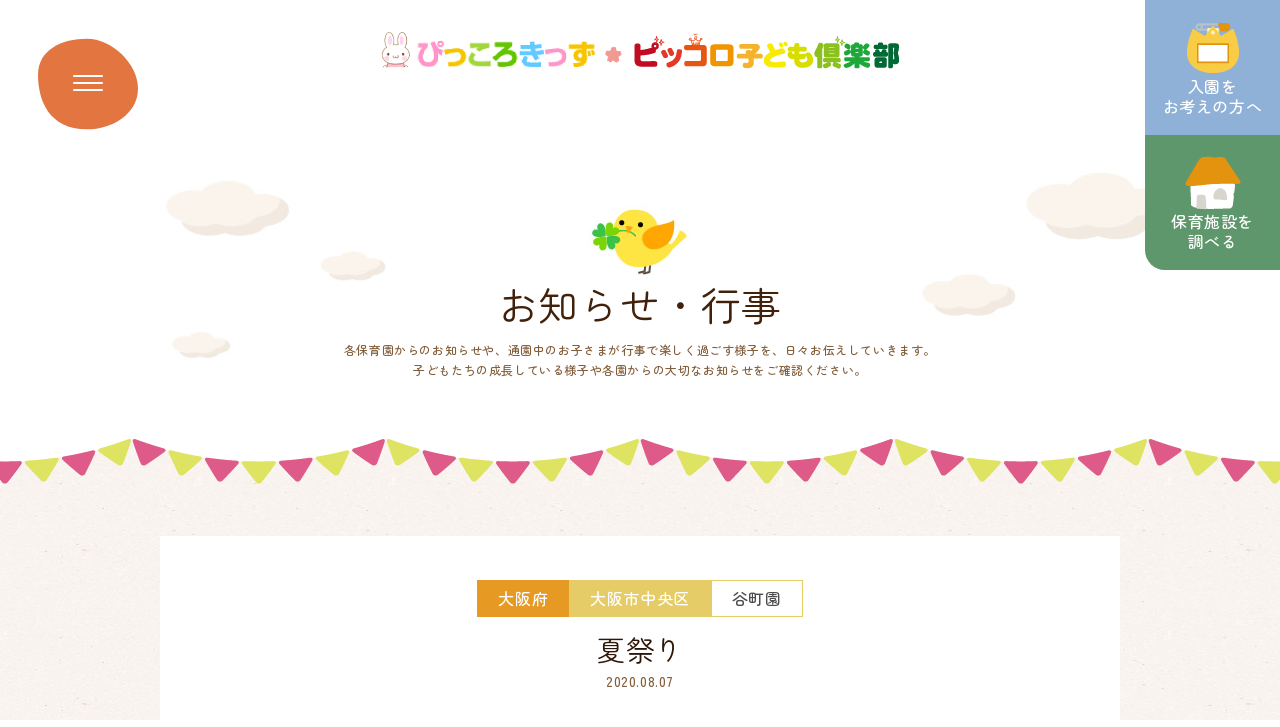

--- FILE ---
content_type: text/html; charset=UTF-8
request_url: https://pikkoro.jp/info/202008071403/
body_size: 18691
content:
<!doctype html>
<html lang="ja">

<head prefix="og: http://ogp.me/ns#">
  <!-- Google Tag Manager -->
  <script>(function(w,d,s,l,i){w[l]=w[l]||[];w[l].push({'gtm.start':
  new Date().getTime(),event:'gtm.js'});var f=d.getElementsByTagName(s)[0],
  j=d.createElement(s),dl=l!='dataLayer'?'&l='+l:'';j.async=true;j.src=
  'https://www.googletagmanager.com/gtm.js?id='+i+dl;f.parentNode.insertBefore(j,f);
  })(window,document,'script','dataLayer','GTM-M2RD4T');</script>
  <!-- End Google Tag Manager -->
  <meta charset="utf-8">
  <meta name="viewport" content="width=device-width,initial-scale=1.0">
  <meta name="format-detection" content="telephone=no">
  <link rel="icon" type="image/vnd.microsoft.icon" href="https://pikkoro.jp/favicon.ico">
  <link rel="apple-touch-icon" href="https://pikkoro.jp/apple-touch-icon.png">
      <title>夏祭り | ぴっころきっず・ピッコロ子ども倶楽部</title>

		<!-- All in One SEO 4.6.6 - aioseo.com -->
		<meta name="description" content="夏 祭 り ８月4日(火)毎年恒例の夏祭りを行いました。 今年は密にならないように時間を区切り人数を調" />
		<meta name="robots" content="max-snippet:-1, max-image-preview:large, max-video-preview:-1" />
		<link rel="canonical" href="https://pikkoro.jp/info/202008071403/" />
		<meta name="generator" content="All in One SEO (AIOSEO) 4.6.6" />
		<meta property="og:locale" content="ja_JP" />
		<meta property="og:site_name" content="札幌・函館・仙台・東京都内の保育園ならぴっころきっず・ピッコロ子ども倶楽部" />
		<meta property="og:type" content="article" />
		<meta property="og:title" content="夏祭り | ぴっころきっず・ピッコロ子ども倶楽部" />
		<meta property="og:description" content="夏 祭 り ８月4日(火)毎年恒例の夏祭りを行いました。 今年は密にならないように時間を区切り人数を調" />
		<meta property="og:url" content="https://pikkoro.jp/info/202008071403/" />
		<meta property="og:image" content="https://pikkoro.jp/wp/wp-content/themes/original/img/com/contents/ogp.jpg" />
		<meta property="og:image:secure_url" content="https://pikkoro.jp/wp/wp-content/themes/original/img/com/contents/ogp.jpg" />
		<meta property="article:published_time" content="2020-08-07T08:55:00+00:00" />
		<meta property="article:modified_time" content="2020-08-11T00:30:46+00:00" />
		<meta name="twitter:card" content="summary_large_image" />
		<meta name="twitter:title" content="夏祭り | ぴっころきっず・ピッコロ子ども倶楽部" />
		<meta name="twitter:description" content="夏 祭 り ８月4日(火)毎年恒例の夏祭りを行いました。 今年は密にならないように時間を区切り人数を調" />
		<meta name="twitter:image" content="http://pikkoro.jp/wp/wp-content/themes/original/img/com/contents/ogp.jpg" />
		<script type="application/ld+json" class="aioseo-schema">
			{"@context":"https:\/\/schema.org","@graph":[{"@type":"BreadcrumbList","@id":"https:\/\/pikkoro.jp\/info\/202008071403\/#breadcrumblist","itemListElement":[{"@type":"ListItem","@id":"https:\/\/pikkoro.jp\/#listItem","position":1,"name":"\u5bb6","item":"https:\/\/pikkoro.jp\/","nextItem":"https:\/\/pikkoro.jp\/info\/202008071403\/#listItem"},{"@type":"ListItem","@id":"https:\/\/pikkoro.jp\/info\/202008071403\/#listItem","position":2,"name":"\u590f\u796d\u308a","previousItem":"https:\/\/pikkoro.jp\/#listItem"}]},{"@type":"Organization","@id":"https:\/\/pikkoro.jp\/#organization","name":"\u3074\u3063\u3053\u308d\u304d\u3063\u305a\u30fb\u30d4\u30c3\u30b3\u30ed\u5b50\u3069\u3082\u5036\u697d\u90e8","url":"https:\/\/pikkoro.jp\/"},{"@type":"Person","@id":"https:\/\/pikkoro.jp\/2jdnrekzp3yz\/apm3tieq5nnq\/#author","url":"https:\/\/pikkoro.jp\/2jdnrekzp3yz\/apm3tieq5nnq\/","name":"\u3074\u3063\u3053\u308d\u304d\u3063\u305a\u30fb\u30d4\u30c3\u30b3\u30ed\u5b50\u3069\u3082\u5036\u697d\u90e8\u7de8\u96c6\u8005"},{"@type":"WebPage","@id":"https:\/\/pikkoro.jp\/info\/202008071403\/#webpage","url":"https:\/\/pikkoro.jp\/info\/202008071403\/","name":"\u590f\u796d\u308a | \u3074\u3063\u3053\u308d\u304d\u3063\u305a\u30fb\u30d4\u30c3\u30b3\u30ed\u5b50\u3069\u3082\u5036\u697d\u90e8","description":"\u590f \u796d \u308a \uff18\u67084\u65e5(\u706b)\u6bce\u5e74\u6052\u4f8b\u306e\u590f\u796d\u308a\u3092\u884c\u3044\u307e\u3057\u305f\u3002 \u4eca\u5e74\u306f\u5bc6\u306b\u306a\u3089\u306a\u3044\u3088\u3046\u306b\u6642\u9593\u3092\u533a\u5207\u308a\u4eba\u6570\u3092\u8abf","inLanguage":"ja","isPartOf":{"@id":"https:\/\/pikkoro.jp\/#website"},"breadcrumb":{"@id":"https:\/\/pikkoro.jp\/info\/202008071403\/#breadcrumblist"},"author":{"@id":"https:\/\/pikkoro.jp\/2jdnrekzp3yz\/apm3tieq5nnq\/#author"},"creator":{"@id":"https:\/\/pikkoro.jp\/2jdnrekzp3yz\/apm3tieq5nnq\/#author"},"datePublished":"2020-08-07T17:55:00+09:00","dateModified":"2020-08-11T09:30:46+09:00"},{"@type":"WebSite","@id":"https:\/\/pikkoro.jp\/#website","url":"https:\/\/pikkoro.jp\/","name":"\u3074\u3063\u3053\u308d\u304d\u3063\u305a\u30fb\u30d4\u30c3\u30b3\u30ed\u5b50\u3069\u3082\u5036\u697d\u90e8","inLanguage":"ja","publisher":{"@id":"https:\/\/pikkoro.jp\/#organization"}}]}
		</script>
		<!-- All in One SEO -->

<link rel='dns-prefetch' href='//yubinbango.github.io' />
<link rel='stylesheet' id='style-css' href='https://pikkoro.jp/wp/wp-content/themes/pikkoro/assets/css/styles.css?20240909' media='all' />
</head>

<body class="preload" id="info">
  <!-- Google Tag Manager (noscript) -->
  <noscript><iframe src="https://www.googletagmanager.com/ns.html?id=GTM-M2RD4T"
  height="0" width="0" style="display:none;visibility:hidden"></iframe></noscript>
  <!-- End Google Tag Manager (noscript) -->
<div class="wrapper">
  <header class="header" id="header">
        <div class="header__logo">
      <a href="https://pikkoro.jp/">
        <picture>
          <source srcset="https://pikkoro.jp/wp/wp-content/themes/pikkoro/assets/images/interface/header-logo.png" media="(min-width: 769px)">
          <img src="https://pikkoro.jp/wp/wp-content/themes/pikkoro/assets/images/interface/header-logo-sp.png" alt="ぴっころきっず・ピッコロ子ども倶楽部" width="468" height="147">
        </picture>
      </a></div>
      </header>
  <button class="gnav-btn" id="gnav-btn"><span></span><span></span><span></span></button>
  <nav class="gnav" id="gnav">
    <div class="gnav__cnt">
      <div class="gnav__cnt__inner">
        <div class="gnav__logo"><a href="https://pikkoro.jp/">
          <picture>
          <source srcset="https://pikkoro.jp/wp/wp-content/themes/pikkoro/assets/images/interface/header-logo.png" media="(min-width: 769px)">
          <img src="https://pikkoro.jp/wp/wp-content/themes/pikkoro/assets/images/interface/header-logo-sp.png" alt="ぴっころきっず・ピッコロ子ども倶楽部" width="468" height="147">
          </picture>
        </a></div>
        <div class="gnav__box">
          <div class="gnav__box__l">
            <div class="gnav__navs-wrap">
              <ul class="gnav__navs">
                <li class="gnav__navs__nav"><a href="https://pikkoro.jp/hoikushisetsu/">保育施設について</a></li>
                <li class="gnav__navs__nav"><a href="https://pikkoro.jp/introduction/">各園のご紹介</a></li>
                <li class="gnav__navs__nav"><a href="https://pikkoro.jp/annai/">入園のご案内</a></li>
                <li class="gnav__navs__nav"><a href="https://pikkoro.jp/yousu/">こども達の様子</a></li>
                <li class="gnav__navs__nav"><a href="https://pikkoro.jp/schedule/">主な年間行事</a></li>
              </ul>
              <ul class="gnav__navs">
                <li class="gnav__navs__nav"><a href="https://pikkoro.jp/faq/">よくある質問</a></li>
                <li class="gnav__navs__nav"><a href="https://pikkoro.jp/info/">お知らせ・行事</a></li>
                <li class="gnav__navs__nav"><a href="https://pikkoro.jp/annai/jichitai/">各園ごとの自治体窓口</a></li>
                <li class="gnav__navs__nav"><a href="https://pikkoro.jp/hokatsu-advice/">保活アドバイス</a></li>
              </ul>
            </div>
            <div class="gnav__navs2"><a href="https://pikkoro.jp/toiawase/">総合お問い合わせ</a>｜<a href="https://prime21h.co.jp/privacy/" target="_blank">プライバシーポリシー</a></div>
          </div>
          <div class="gnav__box__r">
            <ul class="gnav__bnrs">
              <li class="gnav__bnrs__bnr"><a href="https://prime21h.co.jp/recruit/" target="_blank"><img src="https://pikkoro.jp/wp/wp-content/themes/pikkoro/assets/images/interface/gnav-bnr-recruit.png" alt="保育士求人・採用情報サイト" width="453" height="151"></a></li>
              <li class="gnav__bnrs__bnr"><a href="https://prime21h.co.jp/" target="_blank"><img src="https://pikkoro.jp/wp/wp-content/themes/pikkoro/assets/images/interface/gnav-bnr-prime21.png" alt="株式会社プライムツーワンコーポレートサイト" width="453" height="151"></a></li>
            </ul>
          </div>
        </div>
      </div>
    </div>
  </nav>
  <ul class="gfloat-navs">
    <li class="gfloat-navs__item">
      <a href="https://pikkoro.jp/annai/" class="m--box1">
        <span class="icon"><img src="https://pikkoro.jp/wp/wp-content/themes/pikkoro/assets/images/interface/gflow-nav-icon1.svg" alt="入園をお考えの方へ" width="56" height="56"></span>
        <span class="txt">入園を<br>お考えの方へ</span>
      </a>
    </li>
    <li class="gfloat-navs__item">
      <a href="https://pikkoro.jp/introduction/" class="m--box2">
        <span class="icon"><img src="https://pikkoro.jp/wp/wp-content/themes/pikkoro/assets/images/interface/gflow-nav-icon2.svg" alt="保育施設を調べる" width="56" height="56"></span>
        <span class="txt">保育施設を<br>調べる</span>
      </a>
    </li>
    <!-- <li class="gfloat-navs__item">
      <a href="#" class="m--box3" target="_blank" rel="nofollow noopener noreferrer">
        <span class="icon"><img src="https://pikkoro.jp/wp/wp-content/themes/pikkoro/assets/images/interface/gflow-nav-icon3.svg" alt="Instagram" width="56" height="56"></span>
        <span class="txt">Instagram</span>
      </a>
    </li> -->
  </ul>
  <!-- <div class="gnav-sns"><a href="#" target="_blank"><img src="https://pikkoro.jp/wp/wp-content/themes/pikkoro/assets/images/interface/gnav-icon-instagram.svg" alt="Instagram" width="24" height="24"></a></div> -->
  <main class="main" id="main">
<div class="legacy-cnt">
<div id="main-image">
  <div id="main-image-i">
    <h2>お知らせ・行事</h2>
    <p class="text">各保育園からのお知らせや、通園中のお子さまが行事で楽しく過ごす様子を、日々お伝えしていきます。<br>
    子どもたちの成長している様子や各園からの大切なお知らせをご確認ください。</p>
  </div>
</div>
<div class="inf-box-1">
  <div id="inf-main">
<div class="entry">
                
        <div class="sub-box">
        <div class="kansai"><span class="cat-1">大阪府</span><span class="cat-2">大阪市中央区</span><span class="cat-3">谷町園</span></div>        </div>
        <h3>夏祭り</h3>
      <p class="date">2020.08.07</p>
            <div class="box clearfix">
        <div class="article"><p style="text-align: center;"><strong><span style="font-size: 200%;"><span style="color: #00ccff;">夏</span>　<span style="color: #ff00ff;">祭</span>　<span style="color: #ff9900;">り</span></span></strong></p>
<p style="text-align: center;">
<p style="text-align: center;"><span style="font-size: 150%;">８月4日(火)毎年恒例の夏祭りを行いました。</span></p>
<p style="text-align: center;"><span style="font-size: 150%;">今年は密にならないように時間を区切り人数を調整したり、</span></p>
<p style="text-align: center;"><span style="font-size: 150%;">乳児・幼児にわかれたりと工夫して楽しみました。</span></p>
<p style="text-align: center;">
<p style="text-align: center;"><span style="font-size: 150%;">まずは、景気よく<strong><span style="color: #00ccff;">鳴子</span></strong>を持って先生たちの</span></p>
<p style="text-align: center;"><span style="font-size: 150%;">「<span style="color: #ff00ff;"><strong>よっちょれ</strong></span>」スタート</span></p>
<p style="text-align: center;">
<p style="text-align: center;"><img decoding="async" src="http://pikkoro.jp/wp/wp-content/uploads/2020/08/aba1dd9afd994bc383f5259806be7bb4-1.jpg" alt="" width="500" height="375" class="aligncenter" /></p>
<p style="text-align: center;">
<p style="text-align: center;"><strong><span style="font-size: 150%; color: #ff9900;">アンパンマン音頭</span></strong></p>
<p style="text-align: center;"><span style="font-size: 150%;">「今年はみんなが大好きなアンパンマン音頭でーす。」</span></p>
<p style="text-align: center;"><span style="font-size: 150%;">甚平さんを着てお祭りが盛り上がっています。</span></p>
<p><img decoding="async" loading="lazy" src="http://pikkoro.jp/wp/wp-content/uploads/2020/08/6ac2397867767a902ce2217f0a58282f-1.jpg" alt="" width="500" height="375" class="aligncenter" /></p>
<p style="text-align: center;">
<p style="text-align: center;"><span style="font-size: 150%;"><span style="color: #9bf2bf;"><strong>ジュース屋</strong></span>さん　<strong><span style="color: #ffcc00;">アンパンマンジュース屋</span></strong>さん</span></p>
<p style="text-align: center;"><img decoding="async" loading="lazy" src="http://pikkoro.jp/wp/wp-content/uploads/2020/08/f6f77a1616e27fc34eb1a81aa7dc6262-1.jpg" alt="" width="500" height="375" class="aligncenter" /></p>
<p style="text-align: center;">
<p style="text-align: center;"><span style="font-size: 150%;">ほっこりルーム</span></p>
<p style="text-align: center;"><span style="font-size: 150%;">「<strong><span style="color: #cc99ff;">もくもく雲のレストラン</span></strong>」の<strong><span style="color: #00ff00;">パネルシアター</span></strong>をみて、</span></p>
<p style="text-align: center;"><span style="font-size: 150%;">少しの間ほっこり</span></p>
<p style="text-align: center;">
<p style="text-align: center;"><img decoding="async" loading="lazy" src="http://pikkoro.jp/wp/wp-content/uploads/2020/08/ed80de20dfec1bd144442f3c2532b6bb-1.jpg" alt="" width="500" height="375" /></p>
<p style="text-align: center;">
<p style="text-align: center;"><strong><span style="font-size: 150%; color: #00ffff;">ザリガニ釣り</span></strong></p>
<p style="text-align: center;">
<p style="text-align: center;"><img decoding="async" loading="lazy" src="http://pikkoro.jp/wp/wp-content/uploads/2020/08/4d2898cc519c4468d541cbcfe0072ef6-1.jpg" alt="" width="500" height="375" class="aligncenter" /></p>
<p style="text-align: center;">
<p style="text-align: center;"><span style="font-size: 150%;">お当番活動</span></p>
<p style="text-align: center;"><span style="font-size: 150%;">「<strong><span style="color: #ff99cc;">わたしがなおしてあげるよ。</span></strong>」とからまったひもを</span></p>
<p style="text-align: center;"><span style="font-size: 150%;">ほどいてあげる年長組さん</span></p>
<p style="text-align: center;"><img decoding="async" loading="lazy" src="http://pikkoro.jp/wp/wp-content/uploads/2020/08/6929b940e4802cf13960acbb172247c2-1.jpg" alt="" width="375" height="500" class="aligncenter" /></p>
<p style="text-align: center;">
<p style="text-align: center;"><strong><span style="font-size: 150%; color: #99ccff;">たこ焼き屋さん</span></strong></p>
<p style="text-align: center;"><span style="font-size: 150%;">「いらっしゃいませ～」やっぱり大阪はたこやきやで～</span></p>
<p style="text-align: center;">
<p style="text-align: center;"><img decoding="async" loading="lazy" src="http://pikkoro.jp/wp/wp-content/uploads/2020/08/b54091b9ea851f9c8810b52e50cbc14b-1.jpg" alt="" width="500" height="375" /></p>
<p>&nbsp;</p>
<p style="text-align: center;"><strong><span style="font-size: 150%; color: #ffcc00;">もぐらたたきでポーン</span></strong></p>
<p>&nbsp;</p>
<p style="text-align: center;"><img decoding="async" loading="lazy" src="http://pikkoro.jp/wp/wp-content/uploads/2020/08/3c68c2dd13bf243cb21461b7b3c1e119-1.jpg" alt="" width="500" height="482" class="aligncenter" /></p>
<p style="text-align: center;">
<p style="text-align: center;">
<p style="text-align: center;"><span style="font-size: 150%;">みんな楽しかったね！</span></p>
<p style="text-align: center;">
<p style="text-align: center;">
<p style="text-align: center;">
<p style="text-align: center;">
</div>
      </div>
                    </div>
    <p class="btn-back"><a href="https://pikkoro.jp/info/">一覧へ戻る</a></p>
  </div>
</div>
</div>
  </main>
  <footer id="footer" class="footer">
    <div class="footer__inner">
      <div class="footer__logo">
        <picture>
        <source srcset="https://pikkoro.jp/wp/wp-content/themes/pikkoro/assets/images/interface/header-logo.png" media="(min-width: 769px)">
        <img src="https://pikkoro.jp/wp/wp-content/themes/pikkoro/assets/images/interface/header-logo-sp.png" alt="ぴっころきっず・ピッコロ子ども倶楽部" width="468" height="147">
        </picture>
      </div>
      <div class="footer__address">
        <div class="txt">運営本社：<a href="https://prime21h.co.jp/" target="_blank">株式会社プライムツーワン</a></div>
        <div class="txt"><span class="zip-code">〒062-0055</span>北海道札幌市豊平区月寒東5条10丁目3-3</div>
      </div>
      <p class="copyright"><small>(C) <a href="https://pikkoro.jp/">保育所・幼稚園・企業内保育・院内保育事業を運営する株式会社プライム21</a></small></p>
    </div>
  </footer>
</div>
<script src='https://pikkoro.jp/wp/wp-includes/js/jquery/jquery.min.js' id='jquery-core-js'></script>
<script src='https://pikkoro.jp/wp/wp-includes/js/jquery/jquery-migrate.min.js' id='jquery-migrate-js'></script>
<script src='https://yubinbango.github.io/yubinbango/yubinbango.js?19700101' id='yubinbango-js'></script>
<script src='https://pikkoro.jp/wp/wp-content/themes/pikkoro/assets/vendor/contact/contact.js?20240105' id='contact-js'></script>
<script src='https://pikkoro.jp/wp/wp-content/themes/pikkoro/assets/js/main.js?20240105' id='main-js'></script>
</body>

</html><!-- WP Fastest Cache file was created in 0.20236897468567 seconds, on 31-01-26 17:59:40 --><!-- via php -->

--- FILE ---
content_type: text/css
request_url: https://pikkoro.jp/wp/wp-content/themes/pikkoro/assets/css/styles.css?20240909
body_size: 195999
content:
@charset "UTF-8";

@import url("https://fonts.googleapis.com/css2?family=Zen+Maru+Gothic&display=swap");

@import url("https://fonts.googleapis.com/css2?family=Zen+Maru+Gothic:wght@500&display=swap");

@import url("https://fonts.googleapis.com/css2?family=Zen+Maru+Gothic:wght@700&display=swap");

/*! aanormalize.css v8.0.1 | MIT License | github.com/necolas/normalize.css */

/* Document
   ========================================================================== */

/**
 * 1. Correct the line height in all browsers.
 * 2. Prevent adjustments of font size after orientation changes in iOS.
 */

html {
  line-height: 1.15;
  /* 1 */
  -webkit-text-size-adjust: 100%;
  /* 2 */
}

/* Sections
   ========================================================================== */

/**
 * Remove the margin in all browsers.
 */

body {
  margin: 0;
}

/**
 * Render the `main` element consistently in IE.
 */

main {
  display: block;
}

/**
 * Correct the font size and margin on `h1` elements within `section` and
 * `article` contexts in Chrome, Firefox, and Safari.
 */

h1 {
  font-size: 2em;
  margin: 0.67em 0;
}

/* Grouping content
   ========================================================================== */

/**
 * 1. Add the correct box sizing in Firefox.
 * 2. Show the overflow in Edge and IE.
 */

hr {
  box-sizing: content-box;
  /* 1 */
  height: 0;
  /* 1 */
  overflow: visible;
  /* 2 */
}

/**
 * 1. Correct the inheritance and scaling of font size in all browsers.
 * 2. Correct the odd `em` font sizing in all browsers.
 */

pre {
  font-family: monospace, monospace;
  /* 1 */
  font-size: 1em;
  /* 2 */
}

/* Text-level semantics
   ========================================================================== */

/**
 * Remove the gray background on active links in IE 10.
 */

a {
  background-color: transparent;
}

/**
 * 1. Remove the bottom border in Chrome 57-
 * 2. Add the correct text decoration in Chrome, Edge, IE, Opera, and Safari.
 */

abbr[title] {
  border-bottom: none;
  /* 1 */
  text-decoration: underline;
  /* 2 */
  -webkit-text-decoration: underline dotted;
  text-decoration: underline dotted;
  /* 2 */
}

/**
 * Add the correct font weight in Chrome, Edge, and Safari.
 */

b,
strong {
  font-weight: bolder;
}

/**
 * 1. Correct the inheritance and scaling of font size in all browsers.
 * 2. Correct the odd `em` font sizing in all browsers.
 */

code,
kbd,
samp {
  font-family: monospace, monospace;
  /* 1 */
  font-size: 1em;
  /* 2 */
}

/**
 * Add the correct font size in all browsers.
 */

small {
  font-size: 80%;
}

/**
 * Prevent `sub` and `sup` elements from affecting the line height in
 * all browsers.
 */

sub,
sup {
  font-size: 75%;
  line-height: 0;
  position: relative;
  vertical-align: baseline;
}

sub {
  bottom: -0.25em;
}

sup {
  top: -0.5em;
}

/* Embedded content
   ========================================================================== */

/**
 * Remove the border on images inside links in IE 10.
 */

img {
  border-style: none;
}

/* Forms
   ========================================================================== */

/**
 * 1. Change the font styles in all browsers.
 * 2. Remove the margin in Firefox and Safari.
 */

button,
input,
optgroup,
select,
textarea {
  font-family: inherit;
  /* 1 */
  font-size: 100%;
  /* 1 */
  line-height: 1.15;
  /* 1 */
  margin: 0;
  /* 2 */
}

/**
 * Show the overflow in IE.
 * 1. Show the overflow in Edge.
 */

button,
input {
  /* 1 */
  overflow: visible;
}

/**
 * Remove the inheritance of text transform in Edge, Firefox, and IE.
 * 1. Remove the inheritance of text transform in Firefox.
 */

button,
select {
  /* 1 */
  text-transform: none;
}

/**
 * Correct the inability to style clickable types in iOS and Safari.
 */

button,
[type=button],
[type=reset],
[type=submit] {
  -webkit-appearance: button;
}

/**
 * Remove the inner border and padding in Firefox.
 */

button::-moz-focus-inner,
[type=button]::-moz-focus-inner,
[type=reset]::-moz-focus-inner,
[type=submit]::-moz-focus-inner {
  border-style: none;
  padding: 0;
}

/**
 * Restore the focus styles unset by the previous rule.
 */

button:-moz-focusring,
[type=button]:-moz-focusring,
[type=reset]:-moz-focusring,
[type=submit]:-moz-focusring {
  outline: 1px dotted ButtonText;
}

/**
 * Correct the padding in Firefox.
 */

fieldset {
  padding: 0.35em 0.75em 0.625em;
}

/**
 * 1. Correct the text wrapping in Edge and IE.
 * 2. Correct the color inheritance from `fieldset` elements in IE.
 * 3. Remove the padding so developers are not caught out when they zero out
 *    `fieldset` elements in all browsers.
 */

legend {
  box-sizing: border-box;
  /* 1 */
  color: inherit;
  /* 2 */
  display: table;
  /* 1 */
  max-width: 100%;
  /* 1 */
  padding: 0;
  /* 3 */
  white-space: normal;
  /* 1 */
}

/**
 * Add the correct vertical alignment in Chrome, Firefox, and Opera.
 */

progress {
  vertical-align: baseline;
}

/**
 * Remove the default vertical scrollbar in IE 10+.
 */

textarea {
  overflow: auto;
}

/**
 * 1. Add the correct box sizing in IE 10.
 * 2. Remove the padding in IE 10.
 */

[type=checkbox],
[type=radio] {
  box-sizing: border-box;
  /* 1 */
  padding: 0;
  /* 2 */
}

/**
 * Correct the cursor style of increment and decrement buttons in Chrome.
 */

[type=number]::-webkit-inner-spin-button,
[type=number]::-webkit-outer-spin-button {
  height: auto;
}

/**
 * 1. Correct the odd appearance in Chrome and Safari.
 * 2. Correct the outline style in Safari.
 */

[type=search] {
  -webkit-appearance: textfield;
  /* 1 */
  outline-offset: -2px;
  /* 2 */
}

/**
 * Remove the inner padding in Chrome and Safari on macOS.
 */

[type=search]::-webkit-search-decoration {
  -webkit-appearance: none;
}

/**
 * 1. Correct the inability to style clickable types in iOS and Safari.
 * 2. Change font properties to `inherit` in Safari.
 */

::-webkit-file-upload-button {
  -webkit-appearance: button;
  /* 1 */
  font: inherit;
  /* 2 */
}

/* Interactive
   ========================================================================== */

/*
 * Add the correct display in Edge, IE 10+, and Firefox.
 */

details {
  display: block;
}

/*
 * Add the correct display in all browsers.
 */

summary {
  display: list-item;
}

/* Misc
   ========================================================================== */

/**
 * Add the correct display in IE 10+.
 */

template {
  display: none;
}

/**
 * Add the correct display in IE 10.
 */

[hidden] {
  display: none;
}

/* --------------------
  body
-------------------- */

@supports (-webkit-touch-callout: none) {
  /* support iOS */

  html {
    height: -webkit-fill-available;
  }

  body {
    min-height: 100vh;
    min-height: -webkit-fill-available;
  }
}

body.fixed {
  position: fixed;
  width: 100%;
  height: 100%;
  left: 0;
}

body.is-hide::before {
  content: "";
  width: 100%;
  height: 100%;
  background-color: #fff;
  display: block;
  position: fixed;
  top: 0;
  left: 0;
  z-index: 9998;
}

html {
  font-size: 62.5%;
}

body {
  color: #835e3a;
  background-color: #fff;
  line-height: 2;
  font-size: 1.4rem;
  font-family: "Zen Maru Gothic", "ＭＳ Ｐゴシック", sans-serif;
  font-weight: 500;
  font-feature-settings: "palt";
  letter-spacing: 0.06rem;
  word-break: normal;
  overflow-wrap: break-word;
}

body * {
  box-sizing: border-box;
}

body.preload * {
  transition: none !important;
}

input,
textarea,
select {
  font-family: "Zen Maru Gothic", "ＭＳ Ｐゴシック", sans-serif;
  font-size: 1.4rem;
}

input:-ms-input-placeholder,
textarea:-ms-input-placeholder,
select:-ms-input-placeholder {
  color: #baa591;
}

input::placeholder,
textarea::placeholder,
select::placeholder {
  color: #baa591;
}

p,
h1,
h2,
h3,
h4,
h5,
h6 {
  margin: 0;
  padding: 0;
  border: 0;
  font-style: normal;
  font-size: 100%;
  vertical-align: baseline;
}

h1 {
  font-size: 2.4rem;
  line-height: 1.3333333333;
}

h2 {
  font-size: 2.2rem;
  line-height: 1.3636363636;
}

h3 {
  font-size: 2rem;
  line-height: 1.4;
}

h4 {
  font-size: 1.8rem;
  line-height: 1.4444444444;
}

h5 {
  font-size: 1.6rem;
  line-height: 1.5;
}

h6 {
  font-size: 1.4rem;
  line-height: 1.5714285714;
}

dl,
dt,
dd {
  margin: 0;
  padding: 0;
}

small {
  font-size: 100%;
}

a {
  color: #835e3a;
  text-decoration: underline;
  transition: all 0.4s 0s ease;
}

a[href^="tel:"] {
  pointer-events: auto;
  text-decoration: underline !important;
}

a i {
  text-decoration: none;
}

a img,
a::before,
a::after {
  transition: all 200ms 0s ease;
}

img {
  max-width: 100%;
  height: auto;
  vertical-align: middle;
}

em {
  font-style: italic;
}

ol {
  margin: 0;
  padding: 0;
}

ol li {
  margin: 0 0 0.4rem 2em;
  padding: 0;
}

ul {
  margin: 0;
  padding: 0;
  list-style-type: "・";
}

ul li {
  margin: 0 0 0.4rem 1em;
  padding: 0;
}

table {
  border: 0.1rem #ccc solid;
  border-collapse: collapse;
}

table th,
table td {
  padding: 0.8rem;
  border: 0.1rem #ccc solid;
}

figure {
  margin: 0;
}

.pc-hide {
  display: none;
}

.sp-show {
  display: none;
}

img.sp-show {
  display: none;
}

.pc-br {
  display: block;
}

br.pc {
  display: none;
}

.wrapper {
  display: flex;
  flex-direction: column;
  min-height: 100vh;
}

.header {
  width: 100%;
  height: 8rem;
  display: flex;
  align-items: center;
  justify-content: center;
  position: absolute;
  top: 0;
  left: 0;
  z-index: 100;
}

.header__logo {
  text-align: center;
}

.header__logo img {
  width: 15.6rem;
}

#gnav {
  opacity: 0;
  visibility: hidden;
  transition: all 0.4s ease-in-out;
}

#gnav.is-active {
  opacity: 1;
  visibility: visible;
}

.gnav-btn {
  -webkit-appearance: none;
  appearance: none;
  border: none;
  background: url("../images/interface/gnav-btn-bg.svg") no-repeat center center/contain;
  width: 6.1rem;
  height: 5.6rem;
  position: fixed;
  top: 1.4rem;
  left: 1.4rem;
  z-index: 1001;
  cursor: pointer;
}

.gnav-btn.is-active span:nth-child(1) {
  transform: rotate(45deg);
  top: 2.7rem;
}

.gnav-btn.is-active span:nth-child(2) {
  opacity: 0;
}

.gnav-btn.is-active span:nth-child(3) {
  transform: rotate(-45deg);
  top: 2.7rem;
}

.gnav-btn span {
  display: block;
  width: 1.8rem;
  height: 0.2rem;
  border-radius: 0.1rem;
  background-color: #fff;
  position: absolute;
  left: 2.1rem;
  transition: all 0.2s ease-in-out;
}

.gnav-btn span:nth-child(1) {
  top: 2.3rem;
}

.gnav-btn span:nth-child(2) {
  top: 2.7rem;
}

.gnav-btn span:nth-child(3) {
  top: 3.1rem;
}

.gnav {
  position: fixed;
  top: 0;
  left: 0;
  z-index: 1000;
  width: 100%;
  height: 100%;
  background: #fdfbef url("../images/interface/gnav-bg.png") no-repeat center bottom/100% auto;
}

.gnav__cnt {
  overflow: auto;
  width: 100%;
  height: 100%;
  padding: 4rem 2rem;
}

.gnav__cnt__inner {
  margin: 0 auto;
  max-width: 112rem;
  width: 100%;
}

.gnav__logo {
  margin-bottom: 4rem;
  text-align: center;
}

.gnav__logo img {
  width: 15.6rem;
}

.gnav__box__r {
  margin-top: 3.6rem;
}

.gnav__navs {
  margin: 0;
  padding: 0;
  list-style: none;
  flex: 1;
}

.gnav__navs:last-child {
  margin: 0;
}

.gnav__navs:last-child .gnav__navs__nav:first-child {
  border-top: none;
}

.gnav__navs__nav {
  margin: 0;
  padding: 2.4rem 0 2.4rem 1rem;
  border-bottom: 0.2rem dashed rgba(76, 51, 46, 0.5);
  color: #fff;
  font-size: 1.5rem;
  line-height: 1.5333333333;
}

.gnav__navs__nav:first-child {
  border-top: 0.2rem dashed rgba(76, 51, 46, 0.5);
}

.gnav__navs__nav a {
  color: #4c332e;
  text-decoration: none;
  position: relative;
  padding-left: 1.8rem;
}

.gnav__navs__nav a:hover {
  color: #4c332e;
}

.gnav__navs__nav a::before {
  content: "-";
  position: absolute;
  left: 0;
  top: -0.1rem;
}

.gnav__navs2 {
  margin-top: 3.6rem;
  font-size: 1.4rem;
  line-height: 1.5714285714;
}

.gnav__navs2 a {
  color: #4c332e;
  text-decoration: none;
}

.gnav__navs2 a:hover {
  color: #4c332e;
}

.gnav__bnrs {
  margin: 0;
  padding: 0;
  list-style: none;
}

.gnav__bnrs__bnr {
  margin: 0 0 1.8rem;
  padding: 0;
  text-align: center;
}

.gnav__bnrs__bnr:last-child {
  margin: 0;
}

.gnav__bnrs__bnr img {
  filter: drop-shadow(0px 0px 12px rgba(160, 191, 119, 0.2));
}

.gfloat-navs {
  display: none;
}

.gfloat-navs__item {
  margin: 0;
  padding: 0;
  width: 13.5rem;
  height: 13.5rem;
}

.gfloat-navs__item a {
  width: 100%;
  height: 100%;
  display: flex;
  flex-direction: column;
  align-items: center;
  justify-content: center;
  text-align: center;
  color: #fff;
  text-decoration: none;
  font-size: 1.6rem;
  line-height: 1.25;
}

.gfloat-navs__item a.m--box1 {
  background-color: #8fb0d7;
}

.gfloat-navs__item a.m--box2 {
  background-color: #5e976b;
}

.gfloat-navs__item a.m--box3 {
  background-color: #df8689;
}

.gfloat-navs__item a:hover {
  color: #fff;
}

.gnav-sns {
  width: 2.4rem;
  position: fixed;
  top: 2.8rem;
  right: 2rem;
  z-index: 1001;
}

.gnav-sns img {
  width: 2.4rem;
}

.main {
  overflow: hidden;
  position: relative;
  z-index: 3;
}

.main.home {
  z-index: 1;
}

.legacy-cnt {
  padding-top: 10rem;
}

.legacy-cnt * {
  line-height: 1.7;
}

.footer {
  margin-top: auto;
  padding: 4.4rem 2rem 1.6rem;
  background-color: #fdfaf1;
  position: relative;
  z-index: 2;
}

.footer::before {
  content: "";
  width: 100%;
  height: 6.4rem;
  background: url("../images/interface/footer-bg-sp.png") no-repeat center top/100% auto;
  position: absolute;
  left: 50%;
  top: -6.4rem;
  transform: translate(-50%, 0);
  z-index: 1;
}

.footer__inner {
  position: relative;
  z-index: 2;
}

.footer__logo {
  margin-bottom: 3rem;
  text-align: center;
}

.footer__logo img {
  width: 15.6rem;
}

.footer__address {
  text-align: center;
  line-height: 1.7;
}

.footer__address .txt {
  margin-bottom: 0.6rem;
}

.footer__address .txt:last-child {
  margin-bottom: 0;
}

.footer__address .txt .zip-code {
  display: block;
}

.footer .copyright {
  margin-top: 7rem;
  text-align: center;
  font-size: 1.2rem;
  line-height: 1.5;
}

.footer .copyright a {
  text-decoration: none;
}

.grecaptcha-badge {
  z-index: 3;
}

.con-sec__box {
  margin: 0 auto;
  max-width: 35.2rem;
}

.con-sec__box__txt {
  margin-bottom: 4.4rem;
  font-size: 1.6rem;
  line-height: 2;
}

.form-box {
  padding: 2.8rem 0;
  background: url("../images/contact/con-line.png") repeat-x left top/1rem auto;
}

.form-box.m--type1 {
  display: block;
}

.form-box__ttl {
  margin-bottom: 1.2rem;
  padding-left: 8rem;
  position: relative;
  font-size: 1.6rem;
  line-height: 3.125;
}

.m--type1 .form-box__ttl {
  margin-bottom: 1.8rem;
  width: auto;
}

.form-box__ttl .hissu {
  padding-top: 0.1rem;
  font-size: 1.4rem;
  line-height: 1.7857142857;
  width: 6rem;
  text-align: center;
  color: #fff;
  background: #e37640;
  border-radius: 0.6rem;
  position: absolute;
  left: 0;
  top: 0.1rem;
}

.form-box__ttl .nini {
  padding-top: 0.1rem;
  font-size: 1.4rem;
  line-height: 1.7857142857;
  width: 6rem;
  text-align: center;
  color: #fff;
  background-color: #c0bdaf;
  border-radius: 0.6rem;
  position: absolute;
  left: 0;
  top: 0.1rem;
}

.form-box__cnt {
  color: #754c24;
  font-size: 1.4rem;
  line-height: 3.5714285714;
}

.form-box__cnt .wpcf7-spinner {
  display: none;
}

.form-box__cnt .txt {
  margin: 3rem 0 1rem;
  color: #754c24;
}

.form-box__cnt .postal-search {
  margin-left: 1.8rem;
  width: 10rem;
  height: 5rem;
  display: inline-block;
  cursor: pointer;
  border: 0.1rem #b0ac9b solid;
  border-radius: 0.5rem;
  text-align: center;
  line-height: 4.8rem;
  font-size: 1.4rem;
  color: #917050;
}

.form-box__child {
  padding: 0 0 1.6rem;
}

.form-box__child__ttl {
  margin-bottom: 0.6rem;
  position: relative;
  font-size: 1.4rem;
  line-height: 3.5714285714;
}

.m--type1 .form-box__child__ttl {
  margin-bottom: 1.8rem;
  width: auto;
}

.form-box__child__cnt {
  font-size: 1.6rem;
  line-height: 3.125;
}

.form-box__child__cnt .wpcf7-spinner {
  display: none;
}

.form-box__child__cnt .txt {
  margin: 3rem 0 1rem;
  color: #808080;
}

.form-box__txt {
  font-size: 1.4rem;
  line-height: 2.1428571429;
}

.form-box__txt.m--mt {
  margin-top: 1rem;
}

.form-box__txt3 {
  margin-left: 2.4rem;
  color: #666;
  font-size: 1.4rem;
  line-height: 2.1428571429;
}

.form-box__txt3 a {
  color: #666;
}

.form__clm-box__item:last-child {
  margin-top: 1.6rem;
  margin-right: 0;
}

.form__thanks {
  padding: 6rem 0;
}

.form__thanks__txt {
  font-size: 1.8rem;
  text-align: center;
}

.form__thanks__btn {
  margin: 4rem auto 0;
  width: 29.2rem;
}

.form__thanks__btn a {
  width: 100%;
  height: 6rem;
  border: none;
  border-radius: 999.9rem;
  color: #fff;
  background: #f9d76a url("../images/contact/con-btn-icon.svg") no-repeat right 2rem center/2.9rem auto;
  font-size: 1.6rem;
  line-height: 1.5;
  letter-spacing: 0.3rem;
  font-family: "Zen Maru Gothic", "ＭＳ Ｐゴシック", sans-serif;
  display: flex;
  align-items: center;
  justify-content: center;
  text-align: center;
  text-decoration: none;
  font-weight: normal;
}

.form__thanks__btn a:hover {
  color: #fff;
}

.form__input {
  padding: 0.6rem 2rem;
  color: #917050;
  background-color: #f1f1f1;
  width: 100%;
  height: 5rem;
  border-radius: 0.5rem;
  border: 0.1rem #f1f1f1 solid;
  transition: all 0.3s ease;
}

.m--type1 .form__input.m--mtb {
  margin-top: 0;
  margin-bottom: 0;
}

.form__input.m--year {
  width: 10rem;
}

.form__input.m--month {
  width: 6rem;
}

.form__input.m--day {
  width: 6rem;
}

.form__input.m--zip_code {
  width: 20rem;
}

.form__input:focus {
  outline: none;
  border: 0.1rem #007148 solid;
  background-color: #cfffbf;
  box-shadow: 0 0 0.3rem #007148;
}

.form__input.m--textarea {
  padding: 0.6rem 0.6rem;
  height: 18rem;
}

.form__input-select {
  -webkit-appearance: none;
  appearance: none;
  padding: 0.6rem 4rem 0.6rem 1.8rem;
  color: #000;
  background: #fff url("../images/contact/con-select-icon.svg") no-repeat right 1.8rem center/1.7rem 0.7rem;
  width: 100%;
  height: 5rem;
  border: 0.1rem #b0ac9b solid;
  border-radius: 0.5rem;
  transition: all 0.3s ease;
}

.form__input-select:focus {
  outline: none;
  border: 0.1rem #007148 solid;
  background-color: #cfffbf;
  box-shadow: 0 0 0.3rem #007148;
}

.form__input-select2 {
  -webkit-appearance: none;
  appearance: none;
  padding: 0.6rem 4rem 0.6rem 1.8rem;
  color: #000;
  width: 100%;
  height: 5rem;
  border: 0.1rem #cbcbcb solid;
  border-radius: 0.5rem;
  transition: all 0.3s ease;
}

.form__input-select2:focus {
  outline: none;
  border: 0.1rem #007148 solid;
  background-color: #cfffbf;
  box-shadow: 0 0 0.3rem #007148;
}

.form__input-select2.m--shiyogakunen-select {
  width: 28rem;
}

.form__input-btn,
.form__input-btn-confirm,
.form__input-btn-submit,
.form__input-btn-confirm-submit {
  -webkit-appearance: none;
  appearance: none;
  width: 29.2rem;
  height: 6rem;
  border: none;
  border-radius: 999.9rem;
  color: #fff;
  background: #f9d76a url("../images/contact/con-btn-icon.svg") no-repeat right 2rem center/2.9rem auto;
  font-size: 1.6rem;
  line-height: 1.5;
  letter-spacing: 0.3rem;
  font-weight: bold;
  cursor: pointer;
  transition: all 0.3s ease;
}

.form__input-btn:focus,
.form__input-btn-confirm:focus,
.form__input-btn-submit:focus,
.form__input-btn-confirm-submit:focus {
  outline: none;
  box-shadow: 0 0 0.3rem whitesmoke;
}

.form__input-btn-back {
  -webkit-appearance: none;
  appearance: none;
  width: 29.2rem;
  height: 6rem;
  border: none;
  border-radius: 999.9rem;
  color: #000;
  background-color: #f5f5f5;
  font-size: 1.6rem;
  line-height: 1.5;
  letter-spacing: 0.3rem;
  cursor: pointer;
  transition: all 0.3s ease;
}

.form__input-btn-back:focus {
  outline: none;
  box-shadow: 0 0 0.3rem whitesmoke;
}

.form__submit__btn-wrap {
  margin-top: 5rem;
}

.form__submit__btn-wrap .wpcf7-spinner {
  display: none;
}

.form__submit__btn {
  margin-bottom: 2rem;
  text-align: center;
}

.form__submit__btn:last-child {
  margin-bottom: 0;
}

.wpcf7-radio {
  display: flex;
  flex-wrap: wrap;
  max-width: 30rem;
}

.wpcf7-radio.m--vertical {
  flex-direction: column;
}

.wpcf7-radio.m--vertical .wpcf7-list-item {
  margin: 0 0 1.2rem 0;
}

.wpcf7-radio.m--vertical .wpcf7-list-item:last-child {
  margin: 0;
}

.wpcf7-radio .wpcf7-list-item {
  margin: 0 3rem 0 0;
}

.wpcf7-radio label {
  cursor: pointer;
  position: relative;
}

.wpcf7-radio label input {
  opacity: 0;
  position: absolute;
  top: 0;
  left: 0;
}

.wpcf7-radio label input + span {
  padding-left: 3rem;
  position: relative;
}

.wpcf7-radio label input + span::before {
  content: "";
  width: 2.1rem;
  height: 2.1rem;
  border-radius: 9999px;
  border: 0.1rem #ccc solid;
  background-color: #fff;
  position: absolute;
  left: 0;
  top: -0.1rem;
  z-index: 1;
  transition: all 0.3s ease;
}

.wpcf7-radio label input + span::after {
  content: "";
  display: none;
  position: absolute;
  left: 0.6rem;
  top: 0.5rem;
  width: 1.1rem;
  height: 1.1rem;
  border-radius: 9999px;
  background-color: #808080;
  transition: all 0.3s ease;
  z-index: 2;
}

.wpcf7-radio label input:checked + span::before {
  background-color: #fff;
  box-shadow: 0 0 0.3rem #007148;
}

.wpcf7-radio label input:checked + span::after {
  display: block;
}

.wpcf7-checkbox .wpcf7-list-item {
  margin: 0 5rem 0 0;
}

.wpcf7-checkbox .wpcf7-list-item:first-child {
  margin: 0 5rem 0 0;
}

.wpcf7-checkbox .wpcf7-list-item:last-child {
  margin: 0;
}

.wpcf7-checkbox.vertical .wpcf7-list-item {
  margin: 0 0 0.6rem;
  display: block;
}

.wpcf7-checkbox.vertical .wpcf7-list-item:last-child {
  margin: 0;
}

.wpcf7-checkbox.privacy {
  font-size: 1.6rem;
  line-height: 1.5;
}

.wpcf7-checkbox.privacy label input + span::before {
  top: 0.3rem;
}

.wpcf7-checkbox.privacy label input + span::after {
  top: 0.1rem;
}

.wpcf7-checkbox label {
  cursor: pointer;
  position: relative;
}

.wpcf7-checkbox label input {
  opacity: 0;
  position: absolute;
  top: 0;
  left: 0;
}

.wpcf7-checkbox label input + span {
  padding-left: 2.4rem;
  position: relative;
  display: inline-block;
}

.wpcf7-checkbox label input + span::before {
  content: "";
  width: 1.6rem;
  height: 1.6rem;
  border-radius: 0.4rem;
  border: 0.1rem #ccc solid;
  position: absolute;
  left: 0;
  top: 0.3rem;
  z-index: 1;
  transition: all 0.3s ease;
}

.wpcf7-checkbox label input + span::after {
  content: "";
  display: none;
  position: absolute;
  left: 0.42em;
  top: 0.2em;
  width: 0.4em;
  height: 0.8em;
  border: #007148 solid;
  border-width: 0 0.15em 0.15em 0;
  transform: rotate(45deg);
  transition: all 0.3s ease;
  z-index: 2;
}

.wpcf7-checkbox label input:checked + span::before {
  background-color: #fff;
  box-shadow: 0 0 0.3rem #007148;
}

.wpcf7-checkbox label input:checked + span::after {
  display: block;
}

.wpcf7-not-valid-tip {
  margin-top: 1.6rem;
}

.ha {
  background: url("../images/introduction/int-e-mv-bg-sp.png") no-repeat center top/100% auto;
}

.ha-mv {
  padding: 3.5rem 2rem 0;
  height: 27rem;
  display: flex;
  align-items: center;
  justify-content: center;
}

.ha-mv__ttl2 {
  margin-bottom: 1.2rem;
  font-size: 1.6rem;
  line-height: 1.5;
  font-weight: 500;
  text-align: center;
}

.ha-mv__ttl {
  padding-bottom: 1.6rem;
  background: url("../images/introduction/int-mv-ttl-bg.png") repeat-x left bottom;
  font-size: 2.4rem;
  line-height: 1.3333333333;
  font-weight: 500;
  text-align: center;
}

.ha-sec {
  padding: 0 2.8rem 1rem;
  background: url("../images/hokatsu-advice/ha-mv-bg-sp.png") no-repeat center center/100% auto;
}

.ha-sec__txt {
  font-size: 1.6rem;
  line-height: 2.5;
  text-align: center;
}

.ha-sec2 {
  padding: 15.4rem 3.8rem 7.6rem;
  background: url("../images/hokatsu-advice/ha-mv-bg-btm-sp.png") no-repeat center top/100% auto;
}

.ha-sec2__ttl {
  margin-bottom: 2.6rem;
  font-size: 2.8rem;
  line-height: 1.2857142857;
  letter-spacing: 0.336rem;
  font-weight: 500;
  text-align: center;
}

.ha-sec2__items {
  margin: 0 auto;
  max-width: 128rem;
}

.ha-sec2__items__item {
  margin-bottom: 2.4rem;
  background-color: #fff;
  padding: 5.2rem 2.4rem 5.6rem;
  border-radius: 3.9rem;
}

.ha-sec2__items__item.m--item1 {
  border: 0.6rem #f69bb1 solid;
}

.ha-sec2__items__item.m--item2 {
  border: 0.6rem #f9d76a solid;
}

.ha-sec2__items__item.m--item3 {
  border: 0.6rem #74c1dd solid;
}

.ha-sec2__items__item:last-child {
  margin-bottom: 0;
}

.ha-sec2__items__ttl {
  margin-bottom: 1rem;
  padding-bottom: 2.4rem;
  background: url("../images/hokatsu-advice/ha-sec2-item-ttl-bg.svg") no-repeat center bottom/4.6rem auto;
  font-size: 2.5rem;
  line-height: 1.32;
  text-align: center;
}

.ha-sec2__items__txt {
  font-size: 1.6rem;
  line-height: 2;
}

.ha-sec2__items__txt2 {
  margin-top: 2rem;
  font-size: 1.6rem;
  line-height: 2;
  text-align: center;
}

.ha-sec2__items__btn {
  margin-top: 2rem;
}

.ha-sec2__items__btn a {
  margin: 0 auto;
  display: flex;
  align-items: center;
  justify-content: center;
  text-align: center;
  height: 6rem;
  border-radius: 999.9rem;
  text-align: center;
  text-decoration: none;
  font-size: 1.8rem;
  line-height: 1.4444444444;
  position: relative;
}

.m--item1 .ha-sec2__items__btn a {
  color: #fff;
  background-color: #f69bb1;
}

.m--item2 .ha-sec2__items__btn a {
  color: #fff;
  background-color: #f9d76a;
}

.m--item3 .ha-sec2__items__btn a {
  color: #fff;
  background-color: #74c1dd;
}

.ha-sec2__items__btn a:hover {
  color: #fff;
}

.ha-sec2__items__btn a::after {
  content: "";
  width: 2.8rem;
  height: 1.4rem;
  background: url("../images/hokatsu-advice/ha-sec2-item-btn-icon.svg") no-repeat center center/contain;
  position: absolute;
  right: 2rem;
  top: calc(50% - 0.7rem);
}

.ha-sec2__box {
  margin: 0 auto 4.4rem;
  padding: 8rem 3rem 2.4rem;
  background: url("../images/hokatsu-advice/ha-sec2-box-bg-sp.png") no-repeat center top/contain;
  aspect-ratio: 1/1.36;
}

.ha-sec2__box__cnt {
  margin-bottom: 3rem;
}

.ha-sec2__box__ttl {
  margin-bottom: 2.6rem;
  color: #835e3a;
  font-size: 2.5rem;
  line-height: 1.32;
  text-align: center;
}

.ha-sec2__box__btn {
  margin-top: 2.6rem;
}

.ha-sec2__box__btn a {
  padding: 0 5.8rem;
  display: flex;
  align-items: center;
  justify-content: center;
  text-align: center;
  width: 100%;
  height: 6rem;
  border-radius: 999.9rem;
  color: #fff;
  background-color: #f4829d;
  text-decoration: none;
  font-size: 1.8rem;
  line-height: 1.4444444444;
  position: relative;
}

.ha-sec2__box__btn a:hover {
  color: #fff;
}

.ha-sec2__box__btn a::after {
  content: "";
  width: 2.8rem;
  height: 1.4rem;
  background: url("../images/hokatsu-advice/ha-sec2-item-btn-icon.svg") no-repeat center center/contain;
  position: absolute;
  right: 2rem;
  top: calc(50% - 0.7rem);
}

.ha-sec2__box__txt {
  font-size: 1.6rem;
  line-height: 2;
}

.ha-sec3 {
  padding: 8.8rem 2.8rem 5.8rem;
  background-color: #fdfbef;
  position: relative;
  overflow: hidden;
}

.ha-sec3::before {
  content: "";
  width: 14.1rem;
  height: 6.2rem;
  background: url("../images/hokatsu-advice/ha-sec3-bg.png") no-repeat center center/contain;
  position: absolute;
  right: 1.1rem;
  top: 1.8rem;
}

.ha-sec3__ttl {
  margin-bottom: 2.6rem;
  color: #835e3a;
  font-size: 2.8rem;
  line-height: 1.2857142857;
  letter-spacing: 0.336rem;
  font-weight: 500;
  text-align: center;
}

.ha-sec3__items__item {
  margin-bottom: 3.4rem;
  padding: 5.8rem 2.8rem 5rem;
  border-radius: 1.5rem;
  background-color: #fff;
}

.ha-sec3__items__item.m--item1 {
  border: 0.6rem #ffb478 solid;
}

.ha-sec3__items__item.m--item2 {
  border: 0.6rem #bcd735 solid;
}

.ha-sec3__items__item:last-child {
  margin-bottom: 0;
}

.ha-sec3__items__ttl {
  margin-bottom: 2.8rem;
  text-align: center;
}

.ha-sec3__items__ttl img {
  width: auto;
  height: 5.6rem;
}

.ha-sec3__items__tags {
  margin: 0 0 3rem;
  padding: 0;
  list-style: none;
  display: flex;
  flex-wrap: wrap;
  justify-content: center;
  gap: 0.8rem;
}

.ha-sec3__items__tags__item {
  margin: 0;
  padding: 0.8rem 1.2rem;
  border-radius: 0.6rem;
  font-size: 1.6rem;
  line-height: 1.5;
}

.ha-sec3__items__tags__item.m--tag1 {
  color: #fff;
  background-color: #74c1dd;
}

.ha-sec3__items__tags__item.m--tag2 {
  color: #fff;
  background-color: #f8cd45;
}

.ha-sec3__items__tags__item.m--tag3 {
  color: #fff;
  background-color: #f4829d;
}

.ha-sec3__items__box-wrap {
  padding-top: 5rem;
}

.m--item1 .ha-sec3__items__box-wrap {
  background: url("../images/hokatsu-advice/ha-sec3-box-bg.svg") no-repeat center top/auto 2.3rem;
}

.m--item2 .ha-sec3__items__box-wrap {
  background: url("../images/hokatsu-advice/ha-sec3-box-bg2.svg") no-repeat center top/auto 2.3rem;
}

.ha-sec3__items__box {
  margin: 0 auto 8.6rem;
  max-width: 40rem;
  position: relative;
}

.ha-sec3__items__box::after {
  content: "";
  width: 3.3rem;
  height: 3.3rem;
  position: absolute;
  left: 50%;
  bottom: -5.8rem;
  transform: translate(-50%, 0);
}

.m--item1 .ha-sec3__items__box::after {
  background: url("../images/hokatsu-advice/ha-sec3-box-icon1.svg") no-repeat center center/contain;
}

.m--item2 .ha-sec3__items__box::after {
  background: url("../images/hokatsu-advice/ha-sec3-box-icon2.svg") no-repeat center center/contain;
}

.ha-sec3__items__box:last-child {
  margin: 0 auto;
}

.ha-sec3__items__box:last-child::after {
  display: none;
}

.ha-sec3__items__box__img {
  margin-bottom: 2.8rem;
  text-align: center;
}

.ha-sec3__items__box__img img {
  width: 100%;
  height: auto;
  max-width: 29rem;
}

.ha-sec3__items__box__ttl {
  margin-bottom: 0.6rem;
  font-size: 1.9rem;
  line-height: 1.4210526316;
  font-weight: 500;
  text-align: center;
}

.m--item1 .ha-sec3__items__box__ttl {
  color: #ffb478;
}

.m--item2 .ha-sec3__items__box__ttl {
  color: #bcd735;
}

.ha-sec3__items__box__txt {
  color: #835e3a;
  font-size: 1.6rem;
  line-height: 2;
}

.ha-sec4 {
  padding: 6rem 2.8rem 7.2rem;
}

.ha-sec4__box {
  margin: 0 auto;
  padding: 7.8rem 2.8rem 4.2rem;
  max-width: 128rem;
  background-color: #f9f5f5;
  border-radius: 1.6rem;
  position: relative;
}

.ha-sec4__box__ttl {
  margin-bottom: 4.2rem;
  font-size: 2.8rem;
  line-height: 1.2142857143;
  font-weight: 500;
  text-align: center;
  position: relative;
}

.ha-sec4__box__ttl .txt {
  font-size: 1.8rem;
  line-height: 1.8888888889;
}

.ha-sec4__box__ttl::before {
  content: "";
  width: 7.6rem;
  height: 7.5rem;
  background: url("../images/hokatsu-advice/ha-sec4-ttl-icon.svg") no-repeat center center/contain;
  position: absolute;
  right: -5rem;
  top: -3.6rem;
}

.ha-sec4__box__txt {
  color: #636363;
  font-size: 1.6rem;
  line-height: 2;
  text-align: center;
}

.ha-sec4__box__btn {
  margin-top: 3.4rem;
}

.ha-sec4__box__btn button {
  -webkit-appearance: none;
  appearance: none;
  margin: 0 auto;
  padding: 0 4rem;
  width: 29.2rem;
  height: 6rem;
  border: none;
  display: flex;
  align-items: center;
  justify-content: center;
  text-align: center;
  color: #fff;
  background-color: #ff8b80;
  font-size: 1.8rem;
  line-height: 1.4444444444;
  text-decoration: none;
  border-radius: 999.9rem;
  cursor: pointer;
  position: relative;
}

.ha-sec4__box__btn button::after {
  content: "";
  width: 2.2rem;
  height: 2.2rem;
  background: url("../images/hokatsu-advice/ha-sec4-btn-icon.svg") no-repeat center center/contain;
  position: absolute;
  right: 1rem;
  top: 50%;
  transform: translate(0, -50%);
}

.ha-sec4__box__btn button:hover {
  color: #fff;
}

.ha-sec4__box .chart-box {
  position: relative;
  z-index: 6;
}

.ha-sec4__box .chart-box.is-inactive {
  display: none !important;
}

.ha-sec4__box .chart-box.question {
  display: none;
}

.ha-sec4__box .chart-box.type {
  display: none;
}

.ha-sec4__box .chart-box__ttl {
  margin-bottom: 3.2rem;
  font-size: 1.6rem;
  line-height: 1.5;
  font-weight: normal;
  text-align: center;
}

.ha-sec4__box .chart-box__answers {
  margin: 0 auto;
  max-width: 96rem;
}

.ha-sec4__box .chart-box__answers__btn {
  -webkit-appearance: none;
  appearance: none;
  margin-right: 0;
  margin-bottom: 1rem;
  padding-left: 5.2rem;
  width: 100%;
  display: flex;
  align-items: center;
  text-align: left;
  height: 6.2rem;
  border-radius: 999.9rem;
  font-size: 2rem;
  line-height: 1.4;
  color: #ff8b80;
  background-color: #fff;
  border: 0.2rem #ff8b80 solid;
  font-weight: 500;
  cursor: pointer;
  position: relative;
}

.ha-sec4__box .chart-box__answers__btn:last-child {
  margin-right: 0;
  margin-bottom: 0;
}

.ha-sec4__box .chart-box__answers__btn.m--a::before {
  content: "A";
  font-size: 2.2rem;
  line-height: 1;
  font-family: "Zen Maru Gothic", "ＭＳ Ｐゴシック", sans-serif;
  color: #ff8b80;
  position: absolute;
  left: 3rem;
  top: 50%;
  transform: translate(0, -60%);
}

.ha-sec4__box .chart-box__answers__btn.m--b::before {
  content: "B";
  font-size: 2.2rem;
  line-height: 1;
  font-family: "Zen Maru Gothic", "ＭＳ Ｐゴシック", sans-serif;
  color: #ff8b80;
  position: absolute;
  left: 3rem;
  top: 50%;
  transform: translate(0, -60%);
}

.ha-sec4__box .chart-box__txt {
  margin: 0 auto;
  max-width: 96rem;
  padding: 0 2rem;
  display: flex;
  align-items: center;
  justify-content: center;
  text-align: center;
  height: 12rem;
  border-radius: 9999px;
  font-size: 2.8rem;
  line-height: 1.2857142857;
  font-weight: 500;
  color: #ff8b80;
  background-color: #fff;
  border: 0.2rem #ff8b80 solid;
}

.ha-sec4__box .chart-box__re-btn {
  margin-top: 3.4rem;
}

.ha-sec4__box .chart-box__re-btn button {
  -webkit-appearance: none;
  appearance: none;
  margin: 0 auto;
  padding: 0 4rem;
  width: 29.2rem;
  height: 6rem;
  border: none;
  display: flex;
  align-items: center;
  justify-content: center;
  text-align: center;
  color: #fff;
  background-color: #ff8b80;
  font-size: 1.8rem;
  line-height: 1.4444444444;
  text-decoration: none;
  border-radius: 999.9rem;
  cursor: pointer;
  position: relative;
}

.ha-sec4__box .chart-box__re-btn button::after {
  content: "";
  width: 2.2rem;
  height: 2.2rem;
  background: url("../images/hokatsu-advice/ha-sec4-btn-icon.svg") no-repeat center center/contain;
  position: absolute;
  right: 1rem;
  top: 50%;
  transform: translate(0, -50%);
}

.ha-sec4__box .chart-box__re-btn button:hover {
  color: #fff;
}

.ha-sec4__box__bg1 {
  position: absolute;
  top: -2.7rem;
  left: 2.7rem;
  z-index: 1;
}

.ha-sec4__box__bg1 img {
  width: 5.9rem;
}

.ha-sec4__box__bg2 {
  position: absolute;
  top: 33rem;
  right: -2.5rem;
  z-index: 1;
}

.ha-sec4__box__bg2 img {
  width: 7.1rem;
}

.ha-sec4__box__bg3 {
  position: absolute;
  bottom: -1.3rem;
  left: 0;
  z-index: 1;
}

.ha-sec4__box__bg3 img {
  width: 7.1rem;
}

.int-mv {
  padding: 0rem 2rem 9.2rem;
  background-color: #fdfbef;
  height: 42.4rem;
  display: flex;
  align-items: center;
  justify-content: center;
}

.int-mv__ttl {
  padding-bottom: 1.4rem;
  background: url("../images/introduction/int-mv-ttl-bg.png") repeat-x left bottom;
  font-size: 2.4rem;
  line-height: 1.3333333333;
  font-weight: 500;
}

.int-sec {
  padding: 7.8rem 2rem 4rem;
  position: relative;
}

.int-sec__cat-items {
  max-width: 35.6rem;
  width: 100%;
  position: absolute;
  top: -19.4rem;
  left: 50%;
  transform: translate(-50%, 0);
  z-index: 2;
}

.int-sec__cat-items__item {
  margin: 0 0 1.6rem;
  position: relative;
}

.int-sec__cat-items__item:nth-child(1) {
  z-index: 4;
}

.int-sec__cat-items__item:nth-child(2) {
  z-index: 3;
}

.int-sec__cat-items__item:nth-child(3) {
  z-index: 2;
}

.int-sec__cat-items__item:last-child {
  margin: 0;
}

.int-sec__cat-items__item .cat-select {
  margin: 0;
  width: 100%;
  height: 6.4rem;
  position: relative;
  z-index: 10;
}

.int-sec__cat-items__item .cat-select__inner {
  width: 100%;
  height: 6.4rem;
  display: flex;
  flex-direction: column;
  overflow: hidden;
  position: absolute;
  top: 0;
  left: 0;
  z-index: 1;
  border: 0.3rem #dac8a3 solid;
  border-radius: 3.2rem;
  background-color: #fff;
  transition: all 500ms 0s ease;
}

.int-sec__cat-items__item .cat-select__inner.is-active {
  height: 30rem;
}

.int-sec__cat-items__item .cat-select__txt {
  cursor: pointer;
}

.int-sec__cat-items__item .cat-select__txt span {
  transition: all 500ms 0s ease;
  height: 5.8rem;
  font-size: 1.6rem;
  display: flex;
  align-items: center;
  justify-content: center;
  position: relative;
}

.int-sec__cat-items__item .cat-select__txt span::after {
  content: "";
  width: 1.8rem;
  height: 1.8rem;
  background: url("../images/introduction/int-sec-cat-select-icon.svg");
  position: absolute;
  top: 50%;
  right: 2.6rem;
  transform: translate(0, -50%);
  transform-origin: center center;
  transition: all 500ms 0s ease;
}

.int-sec__cat-items__item .cat-select__lists {
  margin: 0;
  padding: 0;
  list-style: none;
  flex: 1;
}

.int-sec__cat-items__item .cat-select__lists.is-active {
  overflow: auto;
  height: auto;
  max-height: 30rem;
  flex: none;
}

.int-sec__cat-items__item .cat-select__lists__list {
  margin: 0;
  padding: 0;
  border-top: 0.1rem #ccc solid;
}

.int-sec__cat-items__item .cat-select__lists__list:first-child {
  border-top: none;
}

.int-sec__cat-items__item .cat-select__lists__list a {
  display: block;
  padding: 1rem;
  color: #000;
  text-decoration: none;
  text-align: center;
}

.int-sec__items-wrap {
  margin: 0 auto;
  max-width: 164rem;
  position: relative;
  z-index: 1;
}

.int-sec__items {
  margin: 0;
}

.int-sec__items__item {
  margin: 0 auto 3.8rem;
  max-width: 37.2rem;
}

.int-sec__items__item:last-child {
  margin: 0 auto;
}

.int-sec__items__item a {
  padding: 3rem 1.8rem 0;
  display: block;
  color: #835e3a;
  text-decoration: none;
  position: relative;
}

.int-sec__items__item a:hover {
  color: #835e3a;
}

.int-sec__items__ichijihoiku {
  padding: 1.4rem 0.5rem;
  background-color: #fff;
  -ms-writing-mode: tb-rl;
  writing-mode: vertical-rl;
  font-feature-settings: initial;
  position: absolute;
  top: 2.4rem;
  right: 3rem;
  z-index: 10;
}

.int-sec__items__img {
  margin-bottom: 1.2rem;
  -webkit-mask-image: url("../images/top/top-sec-img-mask.svg");
  mask-image: url("../images/top/top-sec-img-mask.svg");
  -webkit-mask-repeat: no-repeat;
  mask-repeat: no-repeat;
  -webkit-mask-position: center center;
  mask-position: center center;
  -webkit-mask-size: 100% auto;
  mask-size: 100% auto;
  position: relative;
  padding-top: 64.22%;
}

.int-sec__items__img img {
  position: absolute;
  top: 50%;
  left: 50%;
  transform: translate(-50%, -50%);
  -o-object-fit: cover;
  object-fit: cover;
  font-family: "object-fit: cover;";
  width: 100%;
  height: 100%;
}

.int-sec__items__cat {
  width: 10.4rem;
  height: 9.4rem;
  font-size: 1.4rem;
  line-height: 1.4285714286;
  display: flex;
  flex-direction: column;
  align-items: center;
  justify-content: center;
  position: absolute;
  top: 0;
  left: -0.2rem;
}

.int-sec__items__cat.hokkaido {
  background: url("../images/introduction/int-sec-cat-bg1.png") no-repeat center center/contain;
}

.int-sec__items__cat.miyagi,
.int-sec__items__cat.iwate {
  background: url("../images/introduction/int-sec-cat-bg2.png") no-repeat center center/contain;
}

.int-sec__items__cat.tokyo {
  background: url("../images/introduction/int-sec-cat-bg3.png") no-repeat center center/contain;
}

.int-sec__items__cat.osaka {
  background: url("../images/introduction/int-sec-cat-bg4.png") no-repeat center center/contain;
}

.int-sec__items__cat2 {
  font-size: 1.6rem;
  line-height: 1.5;
}

.int-sec__items__ttl {
  font-weight: 500;
  font-size: 2.2rem;
  line-height: 1.3636363636;
}

.int-sec__items__cat3 {
  margin-top: 1rem;
  font-size: 1.2rem;
  line-height: 1.3333333333;
}

.int-sec__items__cat3 .cat {
  margin-right: 0.6rem;
  padding: 0.8rem 1.6rem;
  display: inline-block;
  border: 0.1rem #9e8266 solid;
  border-radius: 999.9rem;
}

.int-sec__items__cat3 .cat:last-child {
  margin-right: 0;
}

.int-sec__more {
  margin: 3.6rem auto 0;
  max-width: 31.2rem;
  height: 6rem;
  border-radius: 999.9rem;
  display: flex;
  align-items: center;
  justify-content: center;
  color: #fff;
  background-color: #f9d76a;
  font-size: 1.8rem;
  line-height: 1.4444444444;
  text-align: center;
  cursor: pointer;
  transition: all 200ms 0s ease;
  letter-spacing: 0.44rem;
}

.int-e {
  background: url("../images/introduction/int-e-mv-bg-sp.png") no-repeat center top/100% auto;
}

.int-e-mv {
  padding: 6.4rem 2rem 0;
  height: 27rem;
  display: flex;
  align-items: center;
  justify-content: center;
}

.int-e-mv__ttl {
  padding-bottom: 1.6rem;
  background: url("../images/introduction/int-mv-ttl-bg.png") repeat-x left bottom;
  font-size: 2.4rem;
  line-height: 1.3333333333;
  font-weight: 500;
}

.int-e-sec {
  padding: 0 2rem;
}

.int-e-sec__item {
  margin: 0 auto;
  max-width: 96rem;
}

.int-e-sec__item__ichijihoiku {
  padding: 1.4rem 0.5rem;
  background-color: #fff;
  -ms-writing-mode: tb-rl;
  writing-mode: vertical-rl;
  font-feature-settings: initial;
  position: absolute;
  top: -0.4rem;
  left: 2rem;
  z-index: 10;
}

.int-e-sec__item__img {
  margin-bottom: 3.4rem;
  position: relative;
}

.int-e-sec__item__img img {
  border-radius: 2rem;
  width: 100%;
}

.int-e-sec__item__cat {
  width: 10.3rem;
  height: 9.3rem;
  font-size: 1.4rem;
  line-height: 1.4285714286;
  display: flex;
  flex-direction: column;
  align-items: center;
  justify-content: center;
  text-align: center;
  position: absolute;
  bottom: -3.6rem;
  right: -1rem;
}

.int-e-sec__item__cat.hokkaido {
  background: url("../images/introduction/int-sec-cat-bg1.png") no-repeat center center/contain;
}

.int-e-sec__item__cat.miyagi,
.int-e-sec__item__cat.iwate {
  background: url("../images/introduction/int-sec-cat-bg2.png") no-repeat center center/contain;
}

.int-e-sec__item__cat.tokyo {
  background: url("../images/introduction/int-sec-cat-bg3.png") no-repeat center center/contain;
}

.int-e-sec__item__cat.osaka {
  background: url("../images/introduction/int-sec-cat-bg4.png") no-repeat center center/contain;
}

.int-e-sec__item__meta {
  margin-bottom: 1.2rem;
  font-size: 1.6rem;
  line-height: 1.5;
}

.int-e-sec__item__meta .cat::after {
  content: "、";
}

.int-e-sec__item__meta .cat:last-child::after {
  display: none;
}

.int-e-sec__item__ttl {
  margin-bottom: 2rem;
  font-size: 3.1rem;
  line-height: 1.2580645161;
  font-weight: 500;
}

.int-e-sec__item__txtarea {
  font-size: 1.6rem;
}

.int-e-sec__item2-wrap {
  margin: 0 -2rem;
  padding: 10.6rem 2rem 6rem;
  background: url("../images/introduction/int-e-mv-bg-btm-sp.png") no-repeat center top/100% auto;
}

.int-e-sec__item2 {
  margin: 0 auto;
  padding: 2.4rem 3.2rem;
  max-width: 96rem;
  background-color: #fff;
  border-radius: 2rem;
  position: relative;
}

.int-e-sec__item2::before {
  content: "";
  width: 5.7rem;
  height: 8.2rem;
  background: url("../images/introduction/int-e-sec-item2-icon-sp.png") no-repeat center center/contain;
  position: absolute;
  right: 0.2rem;
  bottom: -4.7rem;
}

.int-e-sec__item2::after {
  display: none;
}

.int-e-sec__item2__box {
  padding: 2.4rem 0;
  position: relative;
}

.int-e-sec__item2__box:nth-child(2)::after {
  content: "";
  width: 100%;
  height: 0.1rem;
  background: url("../images/introduction/int-e-sec-item2-bg-line-sp.svg") repeat-x left top;
  position: absolute;
  left: 0;
  top: 0;
}

.int-e-sec__item2__dl {
  margin-bottom: 1.6rem;
}

.int-e-sec__item2__dl:last-child {
  margin-bottom: 0;
}

.int-e-sec__item2__dl__dt {
  padding-left: 3rem;
  font-size: 1.8rem;
  line-height: 1.5555555556;
  position: relative;
}

.int-e-sec__item2__dl__dt.m--type1::before {
  content: "";
  width: 2rem;
  height: 2rem;
  background: url("../images/introduction/int-e-sec-item2-icon1.svg") no-repeat center center/contain;
  position: absolute;
  left: 0;
  top: 0.4rem;
}

.int-e-sec__item2__dl__dt.m--type2::before {
  content: "";
  width: 2rem;
  height: 2rem;
  background: url("../images/introduction/int-e-sec-item2-icon2.svg") no-repeat center center/contain;
  position: absolute;
  left: 0;
  top: 0.4rem;
}

.int-e-sec__item2__dl__dt.m--type3::before {
  content: "";
  width: 2rem;
  height: 2rem;
  background: url("../images/introduction/int-e-sec-item2-icon3.svg") no-repeat center center/contain;
  position: absolute;
  left: 0;
  top: 0.4rem;
}

.int-e-sec__item2__dl__dd {
  padding-left: 3rem;
  font-size: 1.8rem;
  line-height: 1.5555555556;
}

.int-e-sec__item2__dl2 {
  margin-bottom: 1rem;
}

.int-e-sec__item2__dl2:last-child {
  margin-bottom: 0;
}

.int-e-sec__item2__dl2__dt {
  padding-left: 1em;
  font-size: 1.6rem;
  line-height: 1.5;
  position: relative;
}

.int-e-sec__item2__dl2__dt::before {
  content: "・";
  position: absolute;
  left: 0;
  top: 0;
}

.int-e-sec__item2__dl2__dd {
  padding-left: 1em;
  font-size: 1.6rem;
  line-height: 1.5;
}

.int-e-sec2 {
  padding: 7.4rem 2rem 8rem;
  background-color: #fdfaf1;
  position: relative;
}

.int-e-sec2::before {
  content: "";
  width: 13.2rem;
  height: 8.8rem;
  background: url("../images/introduction/int-e-sec2-bg-icon.svg") no-repeat center center/contain;
  position: absolute;
  right: 0.6rem;
  bottom: 1.5rem;
  z-index: 2;
}

.int-e-sec2::after {
  content: "";
  width: 100%;
  height: 3rem;
  background: url("../images/introduction/int-e-sec2-bg.png") repeat-x center bottom;
  position: absolute;
  left: 0;
  bottom: -0.2rem;
}

.int-e-sec2__ttlbox {
  margin: 0 auto 2rem;
  padding-left: 2rem;
  max-width: 96rem;
  display: flex;
  align-items: center;
  position: relative;
}

.int-e-sec2__ttlbox::before {
  content: "";
  width: 6.3rem;
  height: 3.7rem;
  background: url("../images/top/top-sec3-ttlbox-icon.png") no-repeat center center/contain;
  position: absolute;
  left: -1.2rem;
  top: -2.6rem;
}

.int-e-sec2__ttlbox__ttl {
  font-size: 2.8rem;
  line-height: 1.2857142857;
  font-weight: 500;
}

.int-e-sec2__ttlbox__sttl {
  margin-left: 2rem;
  color: #caadd2;
  font-size: 1.8rem;
  line-height: 1.4444444444;
  position: relative;
  top: 0.6rem;
}

.int-e-sec2__ttlbox__btn {
  margin-left: auto;
}

.int-e-sec2__ttlbox__btn a {
  padding: 0 1rem;
  width: 13rem;
  height: 4rem;
  border-radius: 999.9rem;
  display: flex;
  align-items: center;
  justify-content: center;
  text-align: center;
  color: #fff;
  background-color: #bd98c7;
  font-size: 1.5rem;
  line-height: 1.5333333333;
  font-weight: bold;
  text-align: center;
  text-decoration: none;
  position: relative;
}

.int-e-sec2__ttlbox__btn a::after {
  display: none;
}

.int-e-sec2__ttlbox__btn a:hover {
  color: #fff;
}

.int-e-sec2__item {
  margin: 0 auto;
  max-width: 96rem;
  position: relative;
  z-index: 1;
}

.int-e-sec2__item a {
  padding: 2.8rem 2.8rem 2.6rem;
  background-color: #fff;
  border-radius: 2rem;
  position: relative;
  text-decoration: none;
  display: block;
}

.int-e-sec2__item a::after {
  display: none;
}

.int-e-sec2__item a:hover {
  color: #835e3a;
}

.int-e-sec2__item__img {
  margin-bottom: 1.6rem;
  max-width: 31.2rem;
  width: 100%;
  border: 0.1rem #b8b4a5 solid;
  border-radius: 2rem;
  overflow: hidden;
}

.int-e-sec2__item__img img {
  width: 100%;
}

.int-e-sec2__item__meta {
  margin-bottom: 1.2rem;
  font-size: 1.4rem;
  line-height: 1.5714285714;
}

.int-e-sec2__item__meta .cat.hokkaido-c {
  color: #b7ce60;
}

.int-e-sec2__item__meta .cat.tohoku {
  color: #74c1dd;
}

.int-e-sec2__item__meta .cat.kanto {
  color: #f4829d;
}

.int-e-sec2__item__meta .cat.kansai {
  color: #f8cd45;
}

.int-e-sec2__item__meta .cat .line {
  color: #835e3a;
}

.int-e-sec2__item__ttl {
  font-size: 1.6rem;
  line-height: 1.5;
  font-weight: 500;
  text-decoration: underline;
}

.int-e-sec3 {
  padding: 6.2rem 0;
  position: relative;
}

.int-e-sec3::before {
  content: "";
  width: 13.7rem;
  height: 4.5rem;
  background: url("../images/introduction/int-e-sec3-bg-icon3.png") no-repeat center center/contain;
  position: absolute;
  left: 0.6rem;
  top: -1.6rem;
}

.int-e-sec3__recruit-btn {
  margin: 0 0 7.4rem;
  padding: 9rem 3rem 8rem;
  min-height: 27.4rem;
  background: url("../images/introduction/int-e-sec3-recruit-bg-sp.png") no-repeat center center/auto 100%;
}

.int-e-sec3__recruit-btn__inner {
  margin: 0 auto;
  max-width: 35.2rem;
  position: relative;
}

.int-e-sec3__recruit-btn__inner::after {
  content: "";
  width: 39.3rem;
  height: 12.8rem;
  background: url("../images/introduction/int-e-sec3-recruit-btn-bg-out-sp.png") no-repeat center center/contain;
  position: absolute;
  left: 50%;
  top: 50%;
  transform: translate(-50%, -50%);
  z-index: 1;
}

.int-e-sec3__recruit-btn a {
  display: flex;
  align-items: center;
  justify-content: center;
  text-align: center;
  width: 100%;
  height: 10rem;
  font-size: 2.4rem;
  line-height: 1.3333333333;
  border-radius: 999.9rem;
  color: #fff;
  background: #ff8b80 url("../images/introduction/int-e-sec3-recruit-btn-bg-in-sp.png") no-repeat center center/39.3rem 12.8rem;
  position: relative;
  z-index: 2;
  text-decoration: none;
}

.int-e-sec3__recruit-btn a:hover {
  color: #fff;
}

.int-e-sec3__ttl {
  margin-bottom: 2.8rem;
  font-size: 2.8rem;
  line-height: 1.2857142857;
  font-weight: 500;
  text-align: center;
}

.int-e-sec3__ttl.m--ls1 {
  padding-left: 2rem;
  letter-spacing: 2rem;
}

.int-e-sec3__box {
  margin: 0 auto 7.6rem;
  padding: 4rem 2rem;
  max-width: 128rem;
  background: url("../images/introduction/int-e-sec3-bg-line.png") repeat-x left top, url("../images/introduction/int-e-sec3-bg-line.png") repeat-x left bottom;
  position: relative;
}

.int-e-sec3__box::after {
  content: "";
  width: 6.8rem;
  height: 7.9rem;
  background: url("../images/introduction/int-e-sec3-bg-icon.png") no-repeat center center/contain;
  position: absolute;
  right: 2rem;
  bottom: -2rem;
}

.int-e-sec3__box__cnt {
  width: 100%;
}

.int-e-sec3__box__img {
  margin-top: 5rem;
  padding-left: 1.2rem;
  display: flex;
  align-items: flex-start;
}

.int-e-sec3__box__img img {
  border-radius: 2rem;
  width: 73.6%;
}

.int-e-sec3__box__img .caption {
  margin-left: 2.4rem;
  -ms-writing-mode: tb-rl;
  writing-mode: vertical-rl;
  font-feature-settings: initial;
  font-size: 1.8rem;
  line-height: 1.6666666667;
}

.int-e-sec3__box__img .caption__name {
  font-size: 3rem;
  line-height: 1.3333333333;
}

.int-e-sec3__box__ttl {
  margin-bottom: 1rem;
  font-size: 2.5rem;
  line-height: 1.92;
  font-weight: 500;
}

.int-e-sec3__box__txt {
  font-size: 1.6rem;
  line-height: 2.5;
}

.int-e-sec3__box2-wrap {
  margin: 0 auto 6.8rem;
  padding: 0 2rem;
  max-width: 128rem;
  position: relative;
}

.int-e-sec3__box2-wrap::after {
  content: "";
  width: 12.6rem;
  height: 8.7rem;
  background: url("../images/introduction/int-e-sec3-bg-icon2.png") no-repeat center center/contain;
  position: absolute;
  left: 1rem;
  bottom: -10rem;
}

.int-e-sec3__box2 {
  margin: 0 0 4rem;
}

.int-e-sec3__box2:last-child {
  margin: 0;
}

.int-e-sec3__box2__img {
  margin-bottom: 2.6rem;
}

.int-e-sec3__box2__img img {
  border-radius: 2rem;
  width: 100%;
}

.int-e-sec3__box2__ttl {
  margin-bottom: 1rem;
  font-size: 2.1rem;
  line-height: 1.380952381;
  font-weight: 500;
}

.int-e-sec3__box2__txt {
  font-size: 1.6rem;
  line-height: 2;
}

.int-e-sec3__box3 {
  margin: 0 auto;
  padding: 0 2rem;
  max-width: 128rem;
}

.int-e-sec3__box3__item {
  margin-bottom: 2.8rem;
  padding: 4.6rem 2.8rem;
  background: url("../images/introduction/int-e-sec3-box3-bg.png") no-repeat center center/100% 100%;
}

.int-e-sec3__box3__item:last-child {
  margin-bottom: 0;
  margin-right: 0;
}

.int-e-sec3__box3__ttl {
  margin-bottom: 2rem;
  padding-bottom: 2.8rem;
  background: url("../images/introduction/int-e-sec3-box3-ttl-bg-line.png") repeat-x left bottom;
  font-size: 2.2rem;
  line-height: 1.3636363636;
  font-weight: 500;
  text-align: center;
}

.int-e-sec3__box3__txtarea {
  font-size: 1.6rem;
}

#main-image {
  width: 100%;
  height: 29.8rem;
  position: relative;
  z-index: 1;
  text-align: center;
}

#main-image-i {
  width: 100%;
  height: 29.8rem;
  position: relative;
  z-index: 1;
  text-align: center;
}

#main-image h2 {
  margin-bottom: 1.2rem;
  padding-top: 14rem;
  color: #42210b;
  font-size: 4rem;
  font-size: 4rem;
  line-height: 1.2;
  font-weight: normal;
  text-align: center;
}

#main-image .text {
  font-size: 1.2rem;
}

.clearfix {
  zoom: 1;
}

.clearfix:after {
  content: "";
  display: block;
  clear: both;
}

.fl {
  float: left;
}

.fr {
  float: right;
}

.clear {
  clear: both;
}

.mb6 {
  margin-bottom: 0.6rem !important;
}

.mb10 {
  margin-bottom: 1rem !important;
}

.mb12 {
  margin-bottom: 1.2rem !important;
}

.mb14 {
  margin-bottom: 1.4rem !important;
}

.mb15 {
  margin-bottom: 1.5rem !important;
}

.mb16 {
  margin-bottom: 1.6rem !important;
}

.mb20 {
  margin-bottom: 2rem !important;
}

.mb24 {
  margin-bottom: 2.4rem !important;
}

.mb25 {
  margin-bottom: 2.5rem !important;
}

.mb30 {
  margin-bottom: 3rem !important;
}

.mb34 {
  margin-bottom: 3.4rem !important;
}

.mb35 {
  margin-bottom: 3.5rem !important;
}

.mb40 {
  margin-bottom: 4rem !important;
}

.mb45 {
  margin-bottom: 4.5rem !important;
}

.mb50 {
  margin-bottom: 5rem !important;
}

.mb55 {
  margin-bottom: 5.5rem !important;
}

.mb60 {
  margin-bottom: 6rem !important;
}

.mb65 {
  margin-bottom: 6.5rem !important;
}

.mb70 {
  margin-bottom: 7rem !important;
}

.mb80 {
  margin-bottom: 8rem !important;
}

.bold {
  font-weight: bold;
}

.al-left {
  text-align: left !important;
}

.al-center {
  text-align: center !important;
}

.al-right {
  text-align: right !important;
}

/* toiawase */

#toiawase #main-image {
  background: url(../../img/contents/toiawase/main-image.jpg) no-repeat center top/108rem auto;
}

.toi-box-1 {
  padding: 8rem 2rem 0;
  height: 20.4rem;
  background: url(../../img/contents/toiawase/toi-bg-1.jpg) repeat-x center top;
}

.toi-box-1 .text {
  margin: 0 auto;
  max-width: 80rem;
  font-size: 1.8rem;
}

.toi-box-1 .text a {
  color: #ee5a24;
}

.toi-box-2 {
  padding: 4.4rem 2rem 7rem;
}

.toi-box-2 .title-box {
  margin-bottom: 4.6rem;
}

.toi-box-2 .title-box h3 {
  color: #42210b;
  font-size: 3rem;
  font-weight: normal;
  text-align: center;
}

.toi-box-2 .title-box .text {
  text-align: center;
}

.toi-box-2 .title-box .text .hissu {
  color: #ee5a24;
}

.toi-box-2 > .inner {
  margin: 0 auto;
  width: 96rem;
}

.toi-box-2 .box-1 {
  margin-bottom: 5rem;
  width: 100%;
  display: flex;
}

.toi-box-2 .box-1 dl {
  flex: 1;
  margin-left: 4rem;
  min-height: 21.6rem;
}

.toi-box-2 .box-1 dl:first-child {
  margin-left: 0;
}

.toi-box-2 .box-1 dl.tel {
  border: 1rem #fbe7e7 solid;
}

.toi-box-2 .box-1 dl.fax {
  border: 1rem #f8f0d6 solid;
}

.toi-box-2 .box-1 dt {
  margin: -2.4rem 0 1.6rem;
  text-align: center;
}

.toi-box-2 .box-1 dt img {
  width: 8.2rem;
}

.toi-box-2 .box-1 dd {
  text-align: center;
}

.toi-box-2 .box-1 dd.text-1 {
  margin-bottom: 0.8rem;
  color: #000;
  font-size: 4rem;
  line-height: 1.2;
}

.toi-box-2 .box-1 dd.text-1 a {
  color: #000;
}

.toi-box-2 .box-1 dd.text-1 .prev {
  font-size: 2.6rem;
}

.toi-text-1 {
  padding-top: 4.4rem;
  text-align: center;
}

/* hoikushisetsu */

#hoikushisetsu #main-image {
  background: url(../../img/contents/introduction/bg-main-image.jpg) repeat left top;
}

#hoikushisetsu #main-image-i {
  background: url(../../img/contents/hoikushisetsu/main-image.jpg) no-repeat center top;
}

.hoi-box-1 {
  padding: 9.4rem 0 0 0;
  background: url(../../img/contents/hoikushisetsu/hoi-bg-1.jpg) repeat-x center top;
}

.hoi-box-1 > .inner {
  padding: 0 2rem;
}

.hoi-box-1 h3 {
  margin-bottom: 0.8rem;
  color: #42210b;
  font-size: 2.8rem;
  font-weight: normal;
  text-align: center;
}

.hoi-box-1 .text {
  margin: 0 auto 3rem;
  max-width: 96rem;
}

.hoi-box-1 .text a {
  color: #ee5a24;
}

.hoi-box-1 .box {
  width: 100%;
}

.hoi-box-1 .box > .inner {
  width: 50%;
  float: left;
  position: relative;
}

.hoi-box-1 .box > .inner .ph img {
  width: 100%;
}

.hoi-box-1 .box > .inner .logo {
  width: 100%;
  position: absolute;
  left: 0;
  bottom: 1.4rem;
  z-index: 10;
  background-color: rgba(255, 255, 255, 0.9);
  padding: 2.6rem 6rem 3.6rem;
}

.hoi-box-1 .box > .inner.left .logo {
  text-align: right;
}

.hoi-box-2 {
  padding: 6.4rem 0 13rem;
  background: url(../../img/contents/hoikushisetsu/hoi-bg-2.gif) no-repeat center bottom;
}

.hoi-box-2 > .inner {
  margin: 0 auto;
  max-width: 93.2rem;
  text-align: center;
}

.hoi-box-2 > .inner > h3 {
  margin: 0 auto 2.8rem auto;
  border-bottom: 0.6rem #f8ad3b solid;
  font-size: 3rem;
  display: inline-block;
  line-height: 0.7;
  color: #42210b;
  font-weight: normal;
}

.hoi-box-2 > .inner > .text {
  margin-bottom: 3.2rem;
  font-size: 1.2rem;
}

.hoi-box-2 .box {
  width: 100%;
  text-align: left;
}

.hoi-box-2 .box > .inner {
  float: left;
  margin-left: 2.8rem;
  padding-top: 2.2rem;
  width: 29.2rem;
  height: 18.8rem;
  background: url(../../img/contents/hoikushisetsu/hoi-bg-3.jpg) repeat left top;
  text-align: center;
}

.hoi-box-2 .box > .inner:first-child {
  margin-left: 0;
}

.hoi-box-2 .box > .inner .number {
  margin: 0 auto 2rem;
  padding-top: 1.2rem;
  width: 4.6rem;
  height: 5.4rem;
  line-height: 1.2;
  color: #fff;
  background: url(../../img/contents/hoikushisetsu/hoi-bg-icon-1.png) no-repeat center top;
  font-size: 2.6rem;
}

.hoi-box-2 .box > .inner .text {
  color: #42210b;
  font-size: 1.6rem;
}

.hoi-box-3 {
  margin-bottom: 0.4rem;
  padding: 7.4rem 2rem 3rem;
  background: url(../../img/contents/hoikushisetsu/hoi-bg-4.gif) repeat left top;
}

.hoi-box-3 > .inner {
  margin: 0 auto;
  max-width: 88.8rem;
  text-align: center;
}

.hoi-box-3 > .inner > h3 {
  margin: 0 auto 2.8rem auto;
  border-bottom: 0.6rem #f9eb21 solid;
  font-size: 3rem;
  display: inline-block;
  line-height: 0.7;
  color: #42210b;
  font-weight: normal;
}

.hoi-box-3 .text-box {
  margin: 0 auto 4rem;
  max-width: 58.6rem;
  min-height: 8.8rem;
  position: relative;
  text-align: center;
}

.hoi-box-3 .text-box::before {
  content: " ";
  background: url(../../img/contents/hoikushisetsu/hoi-bg-5-l.png) no-repeat left top;
  width: 3.4rem;
  height: 8.8rem;
  background-size: cover;
  position: absolute;
  top: 0;
  bottom: 0;
  left: 0;
  margin: auto;
}

.hoi-box-3 .text-box::after {
  content: " ";
  background: url(../../img/contents/hoikushisetsu/hoi-bg-5-r.png) no-repeat left top;
  width: 3.4rem;
  height: 8.8rem;
  background-size: cover;
  position: absolute;
  top: 0;
  bottom: 0;
  right: 0;
  margin: auto;
}

.hoi-box-3 .text-box .text-1 {
  color: #7bba00;
  font-size: 3.6rem;
  line-height: 1.2;
}

.hoi-box-3 .text-box .text-2 {
  font-size: 1.8rem;
}

.hoi-box-3 .box {
  margin: 0 auto;
  max-width: 88.8rem;
  letter-spacing: -0.4em;
}

.hoi-box-3 .box > .inner {
  padding-bottom: 4rem;
  width: 33.3%;
  letter-spacing: normal;
  display: inline-block;
  text-align: center;
  vertical-align: top;
}

.hoi-box-3 .box > .inner .icon {
  margin-bottom: 1.6rem;
}

.hoi-box-3 .box > .inner .title {
  margin-bottom: 0.8rem;
  color: #42210b;
  font-size: 2.4rem;
  line-height: 1.2;
}

.hoi-box-4 {
  margin-bottom: 0.4rem;
  padding: 7.4rem 2rem;
  background: url(../../img/contents/hoikushisetsu/hoi-bg-6.gif) repeat left top;
}

.hoi-box-4 > .inner {
  margin: 0 auto;
  max-width: 108rem;
  text-align: center;
}

.hoi-box-4 > .inner > h3 {
  margin: 0 auto 2.8rem auto;
  border-bottom: 0.6rem #f9eb21 solid;
  font-size: 3rem;
  display: inline-block;
  line-height: 0.7;
  color: #42210b;
  font-weight: normal;
}

.hoi-box-4 > .inner .text-1 {
  margin-bottom: 3.2rem;
}

.hoi-box-4 > .inner .text-1.sp {
  display: none;
}

.hoi-box-4 .box {
  margin: 0;
  padding: 0 3rem 0 0;
  list-style: none;
  width: 100%;
  text-align: left;
}

.hoi-box-4 .box li {
  margin: 0 1rem 2.4rem 0;
  padding: 0;
  width: 25%;
  float: left;
  text-align: left;
}

.hoi-box-4 .box li:nth-child(4n) {
  margin: 0 -3rem 2.4rem 0;
}

.hoi-box-4 .box li img {
  width: 100%;
}

.hoi-box-5 {
  margin-bottom: 20rem;
  padding: 7.4rem 2rem 8.4rem;
  background: url(../../img/contents/hoikushisetsu/hoi-bg-7.jpg) no-repeat center center;
  background-size: cover;
}

.hoi-box-5 > .inner {
  margin: 0 auto;
  max-width: 96rem;
  border: 1rem #eae7e5 solid;
}

.hoi-box-5 > .inner .box {
  text-align: center;
  padding: 4.6rem 6rem;
  background-color: rgba(255, 255, 255, 0.85);
}

.hoi-box-5 > .inner .box h3 {
  margin: 0 auto 3.8rem auto;
  border-bottom: 0.6rem #81dae6 solid;
  font-size: 3rem;
  display: inline-block;
  line-height: 0.7;
  color: #42210b;
  font-weight: normal;
  position: relative;
}

.hoi-box-5 > .inner .box h3::after {
  content: " ";
  width: 3.2rem;
  height: 3.8rem;
  background: url(../../img/contents/hoikushisetsu/hoi-icon-1.png) no-repeat left top;
  background-size: cover;
  position: absolute;
  top: -0.4rem;
  right: -3.8rem;
}

.hoi-box-5 > .inner .box-1 {
  text-align: left;
  position: relative;
}

.hoi-box-5 > .inner .box-1 .icon-1 {
  width: 9.6rem;
  position: absolute;
  top: -7.8rem;
  left: 3.8rem;
}

.hoi-box-5 > .inner .box-1 dl {
  padding: 2rem 0;
  border-top: 0.2rem #e6eaeb dashed;
}

.hoi-box-5 > .inner .box-1 dl dt {
  padding-left: 4.6rem;
  width: 13.6rem;
  float: left;
  background: url(../../img/contents/hoikushisetsu/hoi-bg-icon-3.png) no-repeat left top;
  color: #42210b;
  font-size: 2.2rem;
  line-height: 1.2;
}

.hoi-box-5 > .inner .box-1 dl dd {
  margin-left: 13.6rem;
}

/* introduction */

#introduction #main-image {
  background: url(../../img/contents/introduction/bg-main-image.jpg) repeat left top;
}

#introduction #main-image-i {
  background: url(../../img/contents/introduction/main-image.jpg) no-repeat center top;
}

.int-box-1 {
  padding: 8.8rem 2rem 7.4rem;
  background: url(../../img/contents/introduction/int-bg-1.jpg) repeat-x center top;
}

.int-box-1 > .inner {
  margin: 0 auto;
  max-width: 120rem;
}

.int-box-1 > .inner .side {
  width: 22rem;
  float: left;
}

.int-box-1 > .inner .side .btn {
  margin-bottom: 3rem;
  color: #1a0800;
}

.int-box-1 > .inner .side .btn a {
  display: block;
  border: 0.4rem #e6d5cf solid;
  padding: 2.6rem 2rem 2.6rem 4.4rem;
  color: #1a0800;
  background: url(../../img/contents/introduction/int-side-icon-3.png) no-repeat 2rem center;
  text-decoration: none;
}

.int-box-1 > .inner .side h3 {
  padding: 0 0 0.8rem 3.6rem;
  border-bottom: 0.2rem #e6d5cf solid;
  font-size: 1.2rem;
  line-height: 1.2;
  color: #42210b;
  font-weight: normal;
}

.int-box-1 > .inner .side h3.title-1 {
  background: url(../../img/contents/introduction/int-side-icon-1.gif) no-repeat 0.2rem 0.2rem;
}

.int-box-1 > .inner .side h3.title-2 {
  background: url(../../img/contents/introduction/int-side-icon-2.gif) no-repeat 0.2rem 0.2rem;
}

.int-box-1 > .inner .side h3 span {
  font-size: 2.8rem;
}

.int-box-1 > .inner .side .tab {
  display: none;
}

.int-box-1 > .inner .side .list {
  margin: 0 0 3rem;
  padding: 0;
  list-style: none;
}

.int-box-1 > .inner .side .list li {
  margin: 0;
  padding: 0;
}

.int-box-1 > .inner .side .list > li {
  border-bottom: 0.2rem #e6d5cf solid;
  font-weight: bold;
}

.int-box-1 > .inner .side .list.list-2 > li {
  border-bottom: 0.1rem #e6e6e6 solid;
}

.int-box-1 > .inner .side .list > li > a {
  display: block;
  padding: 0.8rem;
  color: #1a0800;
  text-decoration: none;
}

.int-box-1 > .inner .side .list li ul {
  margin: 0;
  padding: 0;
  list-style: none;
}

.int-box-1 > .inner .side .list li.close {
  padding: 1.4rem 0;
  display: none;
  color: #42210b;
  background-color: #e6d5cf;
  font-size: 1.2rem;
  text-align: center;
  cursor: pointer;
}

.int-box-1 > .inner .side .list li.close::after {
  content: " ";
  display: inline-block;
  width: 1.3rem;
  height: 0.8rem;
  background: url(../../img/contents/introduction/int-icon-close.png) no-repeat left top;
  background-size: cover;
  margin-left: 0.4rem;
}

.int-box-1 > .inner .side .list > li li {
  font-weight: normal;
  border-top: 0.1rem #e6e6e6 solid;
}

.int-box-1 > .inner .side .list > li li a {
  display: block;
  padding: 0.8rem 0.8rem 0.8rem 2.6rem;
  color: #1a0800;
  background: url(../../img/contents/introduction/int-side-icon-3.png) no-repeat 0.6rem center;
  text-decoration: none;
}

.int-box-1 > .inner .side .list > li li a:hover {
  color: #fff;
  background: #ee5a24 url(../../img/contents/introduction/int-side-icon-3_on.png) no-repeat 0.6rem center;
}

.int-box-1 > .inner .contents {
  margin-left: 26rem;
}

.int-box-1 > .inner .contents h3.int-title-1 {
  margin-bottom: 3rem;
  padding-left: 1.8rem;
  border-left: 0.6rem #42210b solid;
  color: #42210b;
  font-size: 2.8rem;
  line-height: 1.2;
  font-weight: normal;
}

.int-box-1 > .inner .contents h3.int-title-1 span {
  font-size: 1.4rem;
}

.int-box-1 > .inner .contents > .box {
  width: 100%;
  letter-spacing: -0.4em;
}

.int-box-1 > .inner .contents .item {
  margin: 0 2rem 3rem 0;
  width: 21.4rem;
  min-height: 21.6rem;
  display: inline-block;
  letter-spacing: normal;
  background: url(../../img/contents/introduction/int-bg-2.gif) repeat left top;
  position: relative;
}

.int-box-1 > .inner .contents .item .ph {
  width: 21.4rem;
  height: 12rem;
  overflow: hidden;
  position: relative;
}

.int-box-1 > .inner .contents .item .ph img {
  position: absolute;
  top: -100%;
  right: -100%;
  bottom: -100%;
  left: -100%;
  max-width: none;
  width: 21.4rem;
  height: auto;
  margin: auto;
}

.int-box-1 > .inner .contents .item .bunrui {
  padding: 0.6rem 1.2rem;
  color: #fff;
  background-color: #e6d5cf;
}

.int-box-1 > .inner .contents .item .bunrui.ninkahoikusho {
  background-color: #6fb14d;
}

.int-box-1 > .inner .contents .item .bunrui.shokibohoikushitsu {
  background-color: #00a69a;
}

.int-box-1 > .inner .contents .item .bunrui.tokyoninshohoikushitsu {
  background-color: #f49262;
}

.int-box-1 > .inner .contents .item .bunrui.suginamikuhoikushitsu {
  background-color: #8392a3;
}

.int-box-1 > .inner .contents .item .bunrui.naikakufuninteihoikuen {
  background-color: #ff9999;
}

.int-box-1 > .inner .contents .item .bunrui.kigyoshudougata {
  background-color: #c4cc24;
}

.int-box-1 > .inner .contents .item .bunrui.ninteikodomoen {
  background-color: #f49262;
}

.int-box-1 > .inner .contents .item .bunrui.chiiki {
  padding: 0.8rem 4rem 0.8rem 1.2rem;
  color: #000;
  font-size: 2.2rem;
  line-height: 1.2;
  background: url(../../img/contents/introduction/int-bg-2.gif) repeat left top;
  position: relative;
}

.int-box-1 > .inner .contents .item .chiiki::after {
  content: " ";
  width: 1.8rem;
  height: 1.8rem;
  margin: auto;
  background: url(../../img/contents/introduction/int-side-icon-4.png) no-repeat left top;
  background-size: cover;
  position: absolute;
  right: 1rem;
  top: 0;
  bottom: 0;
}

.int-box-1 > .inner .contents .item .chiiki span {
  color: #4d4d4d;
  font-size: 1.4rem;
  line-height: 1.2;
  display: block;
}

.int-box-1 > .inner .contents .item .link a {
  position: absolute;
  top: 0;
  left: 0;
  width: 100%;
  height: 100%;
  display: block;
  overflow: hidden;
  white-space: nowrap;
  text-indent: 101%;
}

#int-pagenavi {
  padding-top: 2.8rem;
  font-size: 2rem;
}

#int-pagenavi .wp-pagenavi a {
  border: 0.1rem #c7b39a solid;
  color: #754c24;
  background-color: #fff;
  text-decoration: none;
}

#int-pagenavi .wp-pagenavi span,
#int-pagenavi .wp-pagenavi .current {
  border: 0.1rem #c7b39a solid;
  color: #fff;
  background-color: #c7b39a;
}

#int-pagenavi .wp-pagenavi a.previouspostslink,
#int-pagenavi .wp-pagenavi a.nextpostslink {
  border: none;
  color: #754c24;
  background-color: transparent;
  display: inline-block;
  text-indent: 101%;
  white-space: nowrap;
  overflow: hidden;
  width: 2rem;
  height: 3.6rem;
  vertical-align: top;
  text-align: center;
}

#int-pagenavi .wp-pagenavi a.previouspostslink {
  background: url(../../img/contents/introduction/icon-prev.gif) no-repeat left top;
}

#int-pagenavi .wp-pagenavi a.nextpostslink {
  background: url(../../img/contents/introduction/icon-next.gif) no-repeat left top;
}

.wp-pagenavi {
  text-align: center;
}

.wp-pagenavi a {
  margin: 0 0.4rem;
  padding: 0;
  display: inline-block;
  width: 3.6rem;
  height: 3.6rem;
  line-height: 3.4rem;
  color: #754c24;
  background-color: #fff;
  text-align: center;
}

.wp-pagenavi span,
.wp-pagenavi .current {
  margin: 0 0.4rem;
  padding: 0;
  display: inline-block;
  width: 3.6rem;
  height: 3.6rem;
  line-height: 3.4rem;
  text-align: center;
}

.wp-pagenavi a.previouspostslink,
.wp-pagenavi a.nextpostslink {
  color: #754c24;
  background-color: transparent;
}

.int-box-1 .entry {
  padding: 1rem;
  background: url(../../img/contents/introduction/int-bg-3.gif) repeat left top;
}

.int-box-1 .entry > .inner {
  width: 100%;
  float: left;
  padding: 4rem;
  background-color: #fff;
}

.int-box-1 .entry .box-1 {
  margin-bottom: 3.2rem;
  width: 100%;
}

.int-box-1 .entry .box-1 .article {
  float: left;
  width: 100%;
  padding-right: 37rem;
}

.int-box-1 .entry .box-1 .bunrui {
  margin-bottom: 1.8rem;
  padding: 0.8rem 1.2rem;
  color: #fff;
  background-color: #00a69a;
  font-size: 1.6rem;
}

.int-box-1 .entry .box-1 .ph {
  float: right;
  width: 34.2rem;
  margin-left: -37rem;
}

.int-box-1 .entry .box-1 .chiiki {
  color: #401500;
  font-size: 1.8rem;
  line-height: 1.2;
}

.int-box-1 .entry .box-1 h3 {
  margin-bottom: 1rem;
  color: #401500;
  font-size: 3.4rem;
  line-height: 1.2;
  font-weight: normal;
}

.int-box-1 .entry .box-1 .address,
.int-box-1 .entry .box-1 .tel {
  font-size: 1.6rem;
}

.int-box-1 .entry .box-1 .address a {
  color: #3b9fc9;
}

.int-news-box {
  margin-bottom: 4.2rem;
  width: 100%;
  padding-top: 1.5rem;
}

.int-news-box-1 {
  margin-top: -1.5rem;
  float: left;
  padding: 5.4rem 0 0 2.4rem;
  width: 19.2rem;
  height: 13.4rem;
  background: url(../../img/contents/introduction/int-bg-4.gif) no-repeat;
}

.int-news-box-1 .text {
  margin-bottom: 0.8rem;
  color: #000;
  font-size: 1.8rem;
  font-weight: bold;
}

.int-news-box-1 .btn a {
  padding: 0.4rem 0;
  border-radius: 0.3rem;
  display: block;
  width: 13.2rem;
  color: #fff;
  background-color: #d1145a;
  font-weight: bold;
  text-align: center;
  text-decoration: none;
}

.int-news-box .ph {
  float: left;
  width: 12rem;
  border-radius: 0.6rem;
  margin-left: 1.8rem;
}

.int-news-box .article {
  margin-left: 34.8rem;
}

.int-news-box .article .sub-box {
  margin-bottom: 1rem;
  line-height: 2.6rem;
}

.int-news-box .article .sub-box span {
  display: inline-block;
  text-align: center;
}

.int-news-box .article .sub-box .category {
  width: 13.6rem;
  color: #fff;
  background-color: #c2a39b;
}

.int-news-box .article .sub-box .date {
  width: 13.6rem;
  color: #333;
  background-color: #f8f5f2;
}

.int-news-box .article h4 {
  margin-bottom: 0.8rem;
  color: #d1145a;
  font-size: 2rem;
  line-height: 1.2;
  font-weight: normal;
}

.int-news-box .article h4 a {
  color: #d1145a;
  text-decoration: underline;
}

.int-box-1 .entry .box-2 {
  margin-bottom: 2.6rem;
  padding: 2.8rem 3.2rem;
  background: url(../../img/contents/introduction/int-bg-3.gif) repeat left top;
}

.int-box-1 .entry .box-2 h4 {
  margin: 0 0 1.6rem -3.2rem;
  padding-left: 2.6rem;
  border-left: 0.6rem #00a69a solid;
  color: #401500;
  font-size: 2.4rem;
  line-height: 1.2;
  font-weight: normal;
}

.int-box-1 .entry .box-2 .box {
  width: 100%;
}

.int-box-1 .entry .box-2 .box .ph {
  width: 28rem;
  float: left;
}

.int-box-1 .entry .box-2 .box dl {
  margin-left: 31.4rem;
}

.int-box-1 .entry .box-2 .box.no-ph dl {
  margin-left: 0;
}

.int-box-1 .entry .box-2 .box dl dt {
  padding: 0 0 1.2rem;
  width: 8rem;
  float: left;
  color: #1a0800;
  font-weight: bold;
}

.int-box-1 .entry .box-2 .box dl dd {
  margin-left: 8rem;
  padding: 0 0 1.2rem;
}

.int-box-1 .entry .box-2 .box dl dd a {
  color: #d1145a;
}

.int-box-1 .entry .box-3 {
  margin-bottom: 3rem;
}

.int-box-1 .entry .box-3.border-top {
  padding-top: 3rem;
  border-top: 0.1rem #e3e3e3 solid;
}

.int-box-1 .entry .box-3 h4 {
  margin-bottom: 1.2rem;
  padding-left: 1.2rem;
  border-left: 0.6rem #00a69a solid;
  color: #401500;
  font-size: 2.2rem;
  line-height: 1.2;
  font-weight: normal;
}

.int-box-1 .entry .box-3 .map {
  margin-top: 1.6rem;
  position: relative;
  width: 100%;
  padding: 53% 0 0 0;
}

.int-box-1 .entry .box-3 .map iframe {
  position: absolute;
  top: 0;
  left: 0;
  width: 100%;
  height: 100%;
}

.int-box-1 .entry .box-4 {
  padding: 2rem;
  background: url(../../img/contents/introduction/int-bg-5.gif) repeat left top;
}

.int-box-1 .entry .box-4 h4 {
  margin-bottom: 0.8rem;
  color: #331a00;
  font-size: 2.2rem;
  line-height: 1.2;
  font-weight: normal;
}

.int-box-1 .entry .box-4 .inner {
  padding: 2.6rem 2.2rem;
  color: #1a1a1a;
  background-color: #fff;
  border-radius: 0.6rem;
}

.int-box-1 .btn-back {
  margin-top: 4.2rem;
  font-size: 2rem;
  line-height: 1.2;
}

.int-box-1 .btn-back a {
  margin: 0 auto;
  border-radius: 0.8rem;
  width: 36.8rem;
  display: block;
  text-align: center;
  padding: 2.2rem 0;
  color: #fff;
  background-color: #a26043;
  text-decoration: none;
}

.int-box-1 .btn-back a::before {
  margin-right: 1.2rem;
  content: url(../../img/contents/introduction/icon-back.png);
}

/* annai */

#annai #main-image,
#jichitai #main-image {
  height: 35.4rem;
  background: url(../../img/contents/introduction/bg-main-image.jpg) repeat left top;
}

#annai #main-image-i,
#jichitai #main-image-i {
  height: 35.4rem;
  background: url(../../img/contents/annai/main-image.jpg) no-repeat center top;
}

.ann-box-1 {
  padding: 4rem 2rem 3rem;
}

.ann-box-1 > .inner {
  margin: 0 auto;
  max-width: 96rem;
}

.ann-box-1 > .inner h3 {
  margin-bottom: 1.2rem;
  color: #42210b;
  font-size: 3.2rem;
  line-height: 1.2;
  font-weight: normal;
  text-align: center;
}

.ann-box-2 {
  padding: 4rem 2rem 5.6rem;
  background: #fbf3f5 url(../../img/contents/annai/ann-bg-1.jpg) no-repeat center bottom;
}

.ann-box-2 > .inner {
  margin: 0 auto;
  max-width: 96rem;
}

.ann-box-2 h4 {
  margin-bottom: 1rem;
  color: #cf1a6b;
  font-size: 2.6rem;
  line-height: 1.2;
  font-weight: normal;
  text-align: center;
}

.ann-box-2 > .inner > .text {
  margin-bottom: 2.6rem;
}

.ann-box-2 > .inner > .text a {
  color: #d1145a;
}

.ann-box-2 h5 {
  margin-bottom: 1.2rem;
  font-size: 2rem;
  line-height: 1.2;
  font-weight: normal;
  text-align: center;
}

.ann-box-2 .list {
  margin: 0 0 4rem;
  padding: 0 8rem 0 0;
  list-style: none;
}

.ann-box-2 .list li {
  margin: 0 2rem 0 0;
  padding: 0;
  width: 20%;
  height: 16.4rem;
  float: left;
  border: 0.6rem #f7dbe7 solid;
  background-color: rgba(255, 255, 255, 0.8);
  display: table;
}

.ann-box-2 .list li:last-child {
  margin: 0 -8rem 0 0;
}

.ann-box-2 .list li > div {
  padding-top: 2.8rem;
  display: table-cell;
  width: 100%;
  height: 100%;
  text-align: center;
  vertical-align: top;
}

.ann-box-2 .list li .number {
  margin: 0 auto 0.8rem;
  width: 4rem;
  height: 4rem;
  line-height: 4rem;
  border-radius: 2rem;
  color: #fff;
  background-color: #c2c2c2;
  font-size: 2.2rem;
  text-align: center;
}

.ann-box-2 .list li .text {
  color: #2e1708;
  font-size: 1.8rem;
  line-height: 1.2;
}

.ann-box-2 .btn a {
  display: block;
  margin: 0 auto;
  padding: 1.8rem 0;
  width: 33.8rem;
  color: #fff;
  background-color: #cf1a6b;
  font-size: 1.6rem;
  border-radius: 0.4rem;
  text-align: center;
  text-decoration: none;
  position: relative;
}

.ann-box-2 .btn a::after {
  content: " ";
  background: url(../../img/contents/annai/ann-icon-1.png);
  background-size: cover;
  width: 0.8rem;
  height: 1.4rem;
  position: absolute;
  top: 0;
  right: 1.2rem;
  bottom: 0;
  margin: auto;
}

.ann-box-3 {
  padding: 5rem 2rem 4rem;
}

.ann-box-3 > .inner {
  margin: 0 auto;
  max-width: 96rem;
}

.ann-box-3 > .inner > .text-1 {
  margin: 0 auto 1.4rem;
  width: 26rem;
  padding: 0.8rem 0;
  color: #fff;
  background-color: #e38fb4;
  border-radius: 0.4rem;
  line-height: 1.2;
  font-size: 1.6rem;
  text-align: center;
  position: relative;
}

.ann-box-3 > .inner > .text-1::after {
  content: " ";
  background: url(../../img/contents/annai/ann-icon-2.gif);
  background-size: cover;
  width: 1.4rem;
  height: 0.8rem;
  position: absolute;
  right: 0;
  bottom: -0.8rem;
  left: 0;
  margin: auto;
}

.ann-box-3 > .inner h4 {
  margin-bottom: 2rem;
  color: #42210b;
  font-size: 2.4rem;
  line-height: 1.2;
  text-align: center;
}

.ann-f-box-annai {
  margin: 0 auto;
  padding-right: 1.2rem;
  max-width: 96rem;
  text-align: left;
}

.ann-f-box {
  margin-right: 1.2rem;
  float: left;
}

.ann-f-box:last-child {
  margin-right: -1.2rem;
}

.ann-f-box h5 {
  margin-bottom: 0.6rem;
  color: #8c253b;
  font-size: 1.6rem;
  line-height: 2rem;
  font-weight: normal;
}

.ann-f-box.ann-f-box-annai-3 h5,
.ann-f-box.ann-f-box-annai-4 h5 {
  font-size: 1.4rem;
}

.ann-f-box.ann-f-box-annai-5 h5 {
  color: #66442e;
  font-size: 1.4rem;
}

.ann-f-box h6 {
  margin-bottom: 1rem;
  padding: 0.6rem 0.4rem;
  color: #fff;
  background-color: #a04357;
  font-weight: normal;
}

.ann-f-box.ann-f-box-annai-5 h6 {
  background-color: #66442e;
}

.ann-f-box > .inner {
  float: left;
  width: 100%;
}

.ann-f-box > .inner-sub {
  float: left;
  width: 48%;
  margin-right: 0.4rem;
}

.ann-f-box > .inner > ul,
.ann-f-box > .inner-sub > ul {
  margin: 0;
  padding: 0;
  list-style: none;
}

.ann-f-box > .inner > ul > li,
.ann-f-box > .inner-sub > ul > li {
  margin: 0 0 2rem;
  padding: 0;
}

.ann-f-box > .inner > ul > li > a,
.ann-f-box > .inner-sub > ul > li > a {
  color: #1a1a1a;
  text-decoration: none;
}

.ann-f-box > .inner > ul > li > a:hover,
.ann-f-box > .inner-sub > ul > li > a:hover {
  color: #1a1a1a;
  text-decoration: underline;
}

.ann-f-box > .inner > ul > li > ul,
.ann-f-box > .inner-sub > ul > li > ul {
  margin: 0.6rem 0 0 0;
  padding: 0 0 0 0.4rem;
  border-left: 0.1rem #cbc6b7 solid;
  list-style: none;
}

.ann-f-box > .inner > ul > li > ul > li,
.ann-f-box > .inner-sub > ul > li > ul > li {
  margin: 0;
  padding: 0 0 0.6rem;
}

.ann-f-box > .inner > ul > li > ul > li a,
.ann-f-box > .inner-sub > ul > li > ul > li a {
  color: #4d4d4d;
  text-decoration: none;
}

.ann-f-box > .inner > ul > li > ul > li a:hover,
.ann-f-box > .inner-sub > ul > li > ul > li a:hover {
  color: #4d4d4d;
  text-decoration: underline;
}

/*--内閣府所管事業保育園----------------------------------------------*/

/*-----------------------------------------------------------------*/

.ann-f-box-annai-1,
.ann-f-box-annai-2 {
  width: 50%;
}

.ann-f-box-annai-3,
.ann-f-box-annai-4 {
  width: 12.5%;
}

.ann-f-box-annai-5 {
  width: 32%;
}

.ann-f-box.ann-f-box-annai-1,
.ann-f-box.ann-f-box-annai-2 {
  padding-right: 1.2rem;
}

.ann-f-box.ann-f-box-annai-1 > .inner,
.ann-f-box.ann-f-box-annai-2 > .inner {
  width: 25%;
  margin-right: 0.4rem;
}

.ann-f-box.ann-f-box-annai-1 > .inner:last-child,
.ann-f-box.ann-f-box-annai-2 > .inner:last-child {
  margin-right: -1.2rem;
}

.jic-box-1 {
  padding: 6rem 2rem;
}

.jic-box-1 > .inner {
  margin: 0 auto;
  max-width: 96rem;
}

.jic-box-1 > .inner .title-box {
  margin-bottom: 1.4rem;
  position: relative;
}

.jic-box-1 > .inner .title-box h3 {
  color: #42210b;
  font-size: 3rem;
  line-height: 1.4;
  font-weight: normal;
}

.jic-box-1 > .inner .title-box .btn {
  position: absolute;
  top: 0;
  right: 0;
  width: 16.6rem;
}

.jic-box-1 > .inner .title-box .btn a {
  display: block;
  width: 16.6rem;
  padding: 0.8rem 0;
  color: #fff;
  background-color: #e48888;
  font-size: 1.6rem;
  text-align: center;
  text-decoration: none;
}

.jic-box-1 > .inner .text-1 {
  margin-bottom: 2.6rem;
}

.jic-box-1 > .inner h4 {
  margin-top: 2.6rem;
  margin-bottom: 1rem;
  color: #000;
  font-size: 1.8rem;
  line-height: 1.2;
  font-weight: normal;
}

.jic-box-1 > .inner h5 {
  margin-bottom: 0.6rem;
  color: #1a1a1a;
  font-size: 1.6rem;
  line-height: 1.2;
  font-weight: normal;
}

.jic-box-1 > .inner .tbl {
  margin-bottom: 1.6rem;
  border-top: 0.1rem #dfdfdf solid;
  border-left: 0.1rem #dfdfdf solid;
  width: 100%;
}

.jic-box-1 > .inner .tbl th {
  padding: 1.8rem 2rem;
  border-right: 0.1rem #dfdfdf solid;
  border-bottom: 0.1rem #dfdfdf solid;
  vertical-align: top;
  word-break: break-all;
}

.jic-box-1 > .inner .tbl td {
  padding: 1.8rem 2rem;
  border-right: 0.1rem #dfdfdf solid;
  border-bottom: 0.1rem #dfdfdf solid;
  vertical-align: top;
  word-break: break-all;
}

.jic-box-1 > .inner .tbl td.td-1 {
  color: #1a1a1a;
  text-align: center;
  width: 10%;
}

.jic-box-1 > .inner .tbl td.td-2 {
  width: 40%;
}

.jic-box-1 > .inner .tbl td .name {
  color: #cf1a6b;
  font-size: 1.6rem;
}

.jic-box-1 > .inner .tbl td .name a {
  color: #cf1a6b;
}

.jic-box-1 > .inner .tbl.tbl-1 td .name a {
  color: #2e318f;
}

.jic-box-1 > .inner .tbl td .address {
  font-size: 1.2rem;
}

.jic-box-1 > .inner .tbl td.td-3 {
  color: #1a1a1a;
  background-color: #faf5f3;
}

.jic-box-1 > .inner .tbl.tbl-1 td.td-3 {
  color: #1a1a1a;
  background-color: #f3f6ff;
}

.jic-box-1 > .inner .tbl td.td-3 a {
  color: #cf1a6b;
}

.jic-box-1 > .inner .tbl.tbl-1 td.td-3 a {
  color: #2e318f;
}

.jic-box-1 > .inner .tbl td.td-3 a[href^="tel:"] {
  color: inherit;
}

/* yousu */

#yousu #main-image {
  height: 33.2rem;
}

#yousu #main-image-i {
  height: 33.2rem;
  background: url(../../img/contents/yousu/main-image.jpg) repeat center top;
}

.you-box-1 > .inner {
  margin: 0 auto;
  max-width: 96rem;
}

.you-box-1 h3 {
  margin-top: -2.4rem;
  padding: 8.4rem 0 2.8rem;
  background: url(../../img/contents/yousu/you-bg-1.png) no-repeat center top;
  text-align: center;
  position: relative;
  z-index: 10;
}

.you-box-1 > .inner > .text-1 {
  color: #42210b;
  text-align: center;
}

.you-box-1 > .inner > .text-1 .sub-text {
  font-size: 1.2rem;
}

.you-box-2 {
  padding: 3.4rem 0 8rem;
  background: url(../../img/contents/yousu/you-bg-2.jpg) no-repeat center 3.4rem;
}

.you-box-2 > .inner {
  margin: 0 auto;
  max-width: 96rem;
  height: 83rem;
  position: relative;
}

.you-box-2 > .inner dl {
  padding: 2rem 3rem;
  width: 37.6rem;
}

.you-box-2 > .inner dl dt {
  font-size: 1.8rem;
}

.you-box-2 > .inner dl.box-1 dt {
  color: #36b3a7;
}

.you-box-2 > .inner dl.box-2 dt {
  color: #f4901e;
}

.you-box-2 > .inner dl.box-3 dt {
  color: #6f68a8;
}

.you-box-2 > .inner dl dd {
  margin-bottom: 1.4rem;
}

.you-box-2 > .inner .time-1 {
  position: absolute;
  top: 5.5rem;
  right: 0;
}

.you-box-2 > .inner .time-2 {
  position: absolute;
  top: 16.5rem;
  left: 0;
}

.you-box-2 > .inner .time-3 {
  position: absolute;
  top: 21.9rem;
  right: 0;
}

.you-box-2 > .inner .time-4 {
  position: absolute;
  top: 43.9rem;
  right: 0;
}

.you-box-2 > .inner .time-5 {
  position: absolute;
  top: 48.3rem;
  left: 0;
}

.you-box-2 > .inner .time-6 {
  position: absolute;
  top: 65.2rem;
  right: 0;
}

.you-box-3 {
  padding: 5rem 2rem;
  background-color: #fff9e8;
}

.you-box-3 > .inner {
  margin: 0 auto;
  max-width: 96rem;
}

.you-box-3 h4 {
  margin-bottom: 2.8rem;
  text-align: center;
}

.you-box-3 .box {
  width: 100%;
}

.you-box-3 .ph {
  float: right;
  width: 38.2rem;
  margin-left: -41rem;
}

.you-box-3 .text {
  float: left;
  width: 100%;
  padding-right: 41rem;
}

.you-box-4 {
  padding: 5rem 2rem;
}

.you-box-4 > .inner {
  margin: 0 auto;
  max-width: 96.4rem;
}

.you-box-4 h4 {
  margin-bottom: 1.2rem;
  text-align: center;
}

.you-box-4 > .inner > .text-1 {
  margin-bottom: 3.6rem;
  text-align: center;
}

.you-box-4 .box {
  margin: 0 auto;
  width: 96.4rem;
  height: 69.4rem;
  background: url(../../img/contents/yousu/you-bg-3.gif) no-repeat left top;
  position: relative;
}

.you-box-4 .box-1 {
  padding: 4.6rem 2.2rem 0;
  width: 29.2rem;
  height: 27rem;
}

.you-box-4 .box-1 .number {
  margin-bottom: 1.6rem;
  text-align: center;
}

.you-box-4 .box-1 .text {
  color: #666;
}

.you-box-4 .num-1 {
  position: absolute;
  top: 0;
  left: 0;
}

.you-box-4 .num-2 {
  position: absolute;
  top: 0;
  left: 33.6rem;
}

.you-box-4 .num-3 {
  position: absolute;
  top: 0;
  left: 67.2rem;
}

.you-box-4 .num-4 {
  position: absolute;
  top: 40rem;
  left: 0;
}

.you-box-4 .num-5 {
  position: absolute;
  top: 40rem;
  left: 33.6rem;
}

.you-box-4 .num-6 {
  position: absolute;
  top: 40rem;
  left: 67.2rem;
}

/* schedule */

#schedule #main-image {
  height: 32.2rem;
  background: url(../../img/contents/introduction/bg-main-image.jpg) repeat left top;
}

#schedule #main-image-i {
  height: 32.2rem;
  background: url(../../img/contents/schedule/main-image.jpg) no-repeat center top;
}

.sch-box-1 {
  padding-top: 20rem;
  background: url(../../img/contents/schedule/sch-bg-1.jpg) repeat-x center top;
}

.sch-box-1 > .inner {
  padding: 4.8rem 2rem 5.8rem;
  border-top: 0.6rem #c3996d solid;
}

.sch-box-1 .box {
  margin: 0 auto;
  max-width: 96rem;
  text-align: center;
}

.sch-box-1 .box h3 {
  margin: 0 auto 3.6rem auto;
  border-bottom: 0.6rem #fad000 solid;
  font-size: 3rem;
  display: inline-block;
  line-height: 0.7;
  color: #42210b;
  font-weight: normal;
}

.sch-box-1 .box ul {
  margin: 0 0 2.2rem;
  padding: 0;
  list-style: none;
  width: 100%;
}

.sch-box-1 .box ul li {
  margin: 0;
  padding: 0 2.8rem;
  width: 25%;
  min-height: 35rem;
  float: left;
  background: url(../../img/contents/schedule/sch-line-1.gif) repeat-y left top;
}

.sch-box-1 .box ul li:first-child {
  background: none;
}

.sch-box-1 .box ul li .ph {
  margin: 0 0 1rem;
}

.sch-box-1 .box ul li .title {
  margin: 0 0 1.4rem;
  font-size: 2.4rem;
  line-height: 1.2;
}

.sch-box-1 .box ul li.spring .title {
  color: #eb807a;
}

.sch-box-1 .box ul li.summer .title {
  color: #9db844;
}

.sch-box-1 .box ul li.autumn .title {
  color: #f4a93c;
}

.sch-box-1 .box ul li.winter .title {
  color: #5dc3d5;
}

.sch-box-1 .box-1 {
  padding: 2.6rem 3.2rem;
  border: 0.4rem #dde7db solid;
  text-align: left;
}

.sch-box-1 .box-1 h4 {
  margin-bottom: 1.2rem;
  padding-left: 1rem;
  border-left: 0.5rem #82bd81 solid;
  font-size: 2rem;
  font-weight: normal;
  line-height: 1.2;
}

.sch-box-1 .box-1 h4 span {
  font-size: 1.4rem;
}

.sch-box-2 {
  margin-bottom: 20rem;
  padding: 4rem 7.8rem 6.8rem;
  width: 100%;
  background: url(../../img/contents/introduction/bg-main-image.jpg) repeat left top;
  text-align: center;
}

.sch-box-2 h3 {
  margin: 0 auto 3.4rem auto;
  border-bottom: 0.5rem #9cc68e solid;
  font-size: 2.6rem;
  display: inline-block;
  line-height: 0.7;
  color: #000;
  font-weight: normal;
}

.sch-box-2 .inner {
  text-align: left;
  letter-spacing: -0.4em;
}

.sch-box-2 .news-box {
  margin-bottom: 3.4rem;
  width: 50%;
  display: inline-block;
  letter-spacing: normal;
  vertical-align: top;
}

.sch-box-2 .news-box .ph {
  width: 12rem;
  height: 12rem;
  vertical-align: middle;
  position: relative;
  overflow: hidden;
  border-radius: 0.8rem;
  float: left;
}

.sch-box-2 .news-box .ph.no-image {
  border: 0.1rem #f1f1f1 solid;
}

.sch-box-2 .news-box .ph img {
  position: absolute;
  top: -100%;
  right: -100%;
  bottom: -100%;
  left: -100%;
  max-width: none;
  width: auto;
  height: 12rem;
  margin: auto;
}

.sch-box-2 .news-box .article {
  margin-left: 13.6rem;
  vertical-align: middle;
}

.sch-box-2 .news-box .sub-box {
  margin: 0 0 0.8rem;
  padding: 0;
  list-style: none;
  letter-spacing: -0.4em;
}

.sch-box-2 .news-box .sub-box li {
  margin: 0;
  padding: 0;
  display: inline-block;
  letter-spacing: normal;
  font-size: 1.2rem;
  width: 12rem;
  text-align: center;
}

.sch-box-2 .news-box .sub-box li.category {
  width: 12rem;
  color: #fff;
}

.sch-box-2 .news-box .sub-box li.date {
  color: #828282;
}

.sch-box-2 .news-box.kanto .sub-box li.category {
  border: 0.1rem #ff9999 solid;
  background-color: #ff9999;
}

.sch-box-2 .news-box.kanto .sub-box li.category-2 {
  border: 0.1rem #ff9999 solid;
}

.sch-box-2 .news-box.tohoku .sub-box li.category {
  border: 0.1rem #40becf solid;
  background-color: #40becf;
}

.sch-box-2 .news-box.tohoku .sub-box li.category-2 {
  border: 0.1rem #40becf solid;
}

.sch-box-2 .news-box.hokkaido-c .sub-box li.category {
  border: 0.1rem #7fcc58 solid;
  background-color: #7fcc58;
}

.sch-box-2 .news-box.hokkaido-c .sub-box li.category-2 {
  border: 0.1rem #7fcc58 solid;
}

.sch-box-2 .news-box.kansai .sub-box li.category {
  border: 0.1rem #e69a24 solid;
  background-color: #e69a24;
}

.sch-box-2 .news-box.kansai .sub-box li.category-2 {
  border: 0.1rem #e69a24 solid;
}

.sch-box-2 .news-box h4 {
  color: #000;
  font-size: 1.6rem;
  font-weight: normal;
}

.sch-box-2 .news-box h4 a {
  color: #000;
  text-decoration: underline;
}

.sch-box-2 .news-box h4 a:hover {
  color: #000;
  text-decoration: underline;
}

.sch-box-2 .btn {
  font-size: 1.8rem;
}

.sch-box-2 .btn a {
  margin: 0 auto;
  padding: 2rem 0;
  display: block;
  width: 36.8rem;
  border-radius: 0.8rem;
  color: #fff;
  background-color: #c96953;
  text-align: center;
  text-decoration: none;
}

/* info */

#info #main-image {
  background: url(../../img/contents/info/main-image.jpg) no-repeat center top;
}

.inf-box-1 {
  margin-bottom: 20rem;
  width: 100%;
  background: url(../../img/contents/introduction/bg-main-image.jpg) repeat left top;
  position: relative;
  display: table;
}

.inf-box-1::before {
  content: " ";
  display: block;
  position: absolute;
  top: 0;
  left: 0;
  z-index: 2;
  width: 100%;
  height: 4.6rem;
  background: url(../../img/contents/info/inf-bg-1.png) repeat-x center top;
}

#inf-side {
  padding: 9.8rem 5rem 8rem;
  display: table-cell;
  width: 32rem;
  background-color: #fff;
}

#inf-side .btn {
  margin-bottom: 3rem;
  color: #1a0800;
}

#inf-side .btn a {
  display: block;
  border: 0.4rem #e6d5cf solid;
  padding: 2.6rem 2rem 2.6rem 4.4rem;
  color: #1a0800;
  background: url(../../img/contents/introduction/int-side-icon-3.png) no-repeat 2rem center;
  text-decoration: none;
}

#inf-side h3 {
  padding: 0 0 0.8rem 3.6rem;
  border-bottom: 0.2rem #e6d5cf solid;
  font-size: 1.2rem;
  line-height: 1.2;
  color: #42210b;
  font-weight: normal;
}

#inf-side h3.title-1 {
  background: url(../../img/contents/introduction/int-side-icon-1.gif) no-repeat 0.2rem 0.2rem;
}

#inf-side h3.title-2 {
  background: url(../../img/contents/introduction/int-side-icon-2.gif) no-repeat 0.2rem 0.2rem;
}

#inf-side h3 span {
  font-size: 2.8rem;
}

#inf-side .tab {
  display: none;
}

#inf-side .list {
  margin: 0 0 3rem;
  padding: 0;
  list-style: none;
}

#inf-side .list li {
  margin: 0;
  padding: 0.8rem;
  color: #1a0800;
}

#inf-side .list-1 > li > ul {
  display: none;
}

#inf-side .list-1 > li > ul > li > ul {
  display: none;
}

#inf-side .list-1 > li > ul > li > ul > li > ul {
  display: none;
}

#inf-side .list li a {
  cursor: pointer;
}

#inf-side .list > li {
  border-bottom: 0.2rem #e6d5cf solid;
  font-weight: bold;
}

#inf-side .list > li > ul {
  margin-right: -0.8rem !important;
  margin-left: -0.8rem !important;
  margin: 0.8rem 0 0 0;
  padding: 0;
  list-style: none;
}

#inf-side .list > li > ul > li {
  margin: 0;
  padding: 0.8rem 0 0.8rem 2.8rem;
  position: relative;
  border-top: 0.1rem #e6e6e6 solid;
}

#inf-side .list > li > ul > li > a {
  color: #4d4d4d;
  text-decoration: none;
}

#inf-side .list > li > ul > li > ul {
  margin-left: -2.8rem !important;
  margin: 0.8rem 0 0 0;
  padding: 0;
  list-style: none;
}

#inf-side .list > li > ul > li > ul > li {
  margin: 0;
  padding: 0.8rem 0 0.8rem 5rem;
  position: relative;
  border-top: 0.1rem #e6e6e6 solid;
}

#inf-side .list > li > ul > li > ul > li > a {
  color: #4d4d4d;
  text-decoration: none;
}

#inf-side .list > li > ul > li::before {
  position: absolute;
  top: 1rem;
  left: 1.1rem;
  font-family: FontAwesome;
  content: "\f0dd";
  color: #805d51;
  font-size: 1rem;
  display: block;
}

#inf-side .list > li > ul > li > ul > li::before {
  position: absolute;
  top: 1rem;
  left: 3.3rem;
  font-family: FontAwesome;
  content: "\f0dd";
  color: #805d51;
  font-size: 1rem;
  display: block;
}

#inf-side .list > li > ul > li > ul > li > ul {
  margin: 0.8rem 0 0 -5rem;
  padding: 0.3rem 0 0 0;
  list-style: none;
  border-top: 0.1rem #e6e6e6 solid;
}

#inf-side .list > li > ul > li > ul > li > ul > li {
  margin: 0;
  padding: 0.5rem 0 0.5rem 5rem;
}

#inf-side .list > li li {
  font-weight: normal;
}

#inf-side .list.list-2 > li {
  border-bottom: 0.1rem #e6e6e6 solid;
}

#inf-side .list > li > a {
  color: #42210b;
  text-decoration: none;
}

#inf-side .list li.close {
  padding: 1.4rem 0;
  display: none;
  color: #42210b;
  background-color: #e6d5cf;
  font-size: 1.2rem;
  text-align: center;
  cursor: pointer;
}

#inf-side .list li.close::after {
  content: " ";
  display: inline-block;
  width: 1.3rem;
  height: 0.8rem;
  background: url(../../img/contents/introduction/int-icon-close.png) no-repeat left top;
  background-size: cover;
  margin-left: 0.4rem;
}

#inf-main {
  padding: 9.8rem 5rem 8rem;
  display: table-cell;
}

#inf-main h3.title-1 {
  margin-bottom: 3rem;
  padding-left: 1.8rem;
  border-left: 0.7rem #42210b solid;
  color: #42210b;
  line-height: 1.2;
  font-weight: normal;
  font-size: 2.8rem;
}

#inf-main h3.title-1 span {
  font-size: 1.4rem;
}

.inf-box-list {
  margin-bottom: 4rem;
}

.inf-box-list .ph {
  width: 14.8rem;
  height: 14.8rem;
  float: left;
  position: relative;
  overflow: hidden;
  border-radius: 1rem;
  background-color: #f7f7f7;
}

.inf-box-list .ph img {
  position: absolute;
  top: 50%;
  left: 50%;
  transform: translate(-50%, -50%);
  width: auto;
  max-width: none;
  height: 100%;
}

.inf-box-list .article {
  padding-top: 0.8rem;
  margin-left: 16.8rem;
}

.inf-box-list .article .sub-box-1 {
  margin-bottom: 1.4rem;
  font-size: 1.2rem;
  line-height: 1.3;
}

.inf-box-list .article .sub-box-1 > div {
  margin-bottom: 0.2rem;
}

.inf-box-list .article .sub-box-1 > div:last-child {
  margin-bottom: 0;
}

.inf-box-list .article .sub-box-1 .shisetsu-all .cat-1 {
  border: 0.1rem #999 solid;
  color: #fff;
  background-color: #999;
}

.inf-box-list .article .sub-box-1 .hokkaido-c .cat-1 {
  border: 0.1rem #69b841 solid;
  color: #fff;
  background-color: #69b841;
}

.inf-box-list .article .sub-box-1 .hokkaido-c .cat-2 {
  border: 0.1rem #99cc33 solid;
  color: #fff;
  background-color: #99cc33;
}

.inf-box-list .article .sub-box-1 .hokkaido-c .cat-3 {
  border: 0.1rem #99cc33 solid;
  color: #4d4d4d;
  background-color: transparent;
}

.inf-box-list .article .sub-box-1 .tohoku .cat-1 {
  border: 0.1rem #3399cc solid;
  color: #fff;
  background-color: #3399cc;
}

.inf-box-list .article .sub-box-1 .tohoku .cat-2 {
  border: 0.1rem #40becf solid;
  color: #fff;
  background-color: #40becf;
}

.inf-box-list .article .sub-box-1 .tohoku .cat-3 {
  border: 0.1rem #40becf solid;
  color: #4d4d4d;
  background-color: transparent;
}

.inf-box-list .article .sub-box-1 .kanto .cat-1 {
  border: 0.1rem #ff6666 solid;
  color: #fff;
  background-color: #ff6666;
}

.inf-box-list .article .sub-box-1 .kanto .cat-2 {
  border: 0.1rem #ff9999 solid;
  color: #fff;
  background-color: #ff9999;
}

.inf-box-list .article .sub-box-1 .kanto .cat-3 {
  border: 0.1rem #ff9999 solid;
  color: #4d4d4d;
  background-color: transparent;
}

.inf-box-list .article .sub-box-1 .kansai .cat-1 {
  border: 0.1rem #e69a24 solid;
  color: #fff;
  background-color: #e69a24;
}

.inf-box-list .article .sub-box-1 .kansai .cat-2 {
  border: 0.1rem #e6cc66 solid;
  color: #fff;
  background-color: #e6cc66;
}

.inf-box-list .article .sub-box-1 .kansai .cat-3 {
  border: 0.1rem #e6cc66 solid;
  color: #4d4d4d;
  background-color: transparent;
}

.inf-box-list .article .sub-box-1 span {
  display: inline-block;
  color: #fff;
  border: 0.1rem #999 solid;
  background-color: #999;
  padding: 0.2rem 1rem;
}

.inf-box-list.hokkaido-c .article .sub-box-1 span.cat-1 {
  border: 0.1rem #69b841 solid;
  color: #fff;
  background-color: #69b841;
}

.inf-box-list.hokkaido-c .article .sub-box-1 span.cat-2 {
  border: 0.1rem #99cc33 solid;
  color: #fff;
  background-color: #99cc33;
}

.inf-box-list.hokkaido-c .article .sub-box-1 span.cat-3 {
  border: 0.1rem #99cc33 solid;
  color: #4d4d4d;
  background-color: transparent;
}

.inf-box-list.tohoku .article .sub-box-1 span.cat-1 {
  border: 0.1rem #3399cc solid;
  color: #fff;
  background-color: #3399cc;
}

.inf-box-list.tohoku .article .sub-box-1 span.cat-2 {
  border: 0.1rem #40becf solid;
  color: #fff;
  background-color: #40becf;
}

.inf-box-list.tohoku .article .sub-box-1 span.cat-3 {
  border: 0.1rem #40becf solid;
  color: #4d4d4d;
  background-color: transparent;
}

.inf-box-list.kanto .article .sub-box-1 span.cat-1 {
  border: 0.1rem #ff6666 solid;
  color: #fff;
  background-color: #ff6666;
}

.inf-box-list.kanto .article .sub-box-1 span.cat-2 {
  border: 0.1rem #ff9999 solid;
  color: #fff;
  background-color: #ff9999;
}

.inf-box-list.kanto .article .sub-box-1 span.cat-3 {
  border: 0.1rem #ff9999 solid;
  color: #4d4d4d;
  background-color: transparent;
}

.inf-box-list.kansai .article .sub-box-1 span.cat-1 {
  border: 0.1rem #e69a24 solid;
  color: #fff;
  background-color: #e69a24;
}

.inf-box-list.kansai .article .sub-box-1 span.cat-2 {
  border: 0.1rem #e6cc66 solid;
  color: #fff;
  background-color: #e6cc66;
}

.inf-box-list.kansai .article .sub-box-1 span.cat-3 {
  border: 0.1rem #e6cc66 solid;
  color: #4d4d4d;
  background-color: transparent;
}

.inf-box-list .article h4 {
  margin-bottom: 1rem;
  color: #000;
  font-size: 1.8rem;
  line-height: 1.3;
  font-weight: normal;
}

.inf-box-list .article h4 a {
  color: #000;
  text-decoration: underline;
}

.inf-box-list .article h4 a:hover {
  color: #f00;
  text-decoration: underline;
}

.inf-box-list .article .sub-box-2 {
  margin-top: 0.8rem;
  font-size: 1.2rem;
  color: #828282;
}

.inf-box-list .article .sub-box-2 i {
  margin-right: 0.4rem;
}

.inf-box-1 > .inner {
  padding: 9.6rem 7.4rem;
}

.inf-box-1 .select {
  margin-bottom: 4rem;
  text-align: center;
}

.inf-box-1 .select select {
  padding: 1rem 1.6rem;
  -webkit-appearance: none;
  appearance: none;
  width: 29.4rem;
  height: 4.6rem;
  border: 0;
  background: url(../../img/contents/info/inf-bg-select.png) no-repeat left top;
  vertical-align: top;
}

.inf-box-1 .select .btn {
  display: inline-block;
  padding: 1rem 1.6rem;
  -webkit-appearance: none;
  appearance: none;
  width: 15.4rem;
  height: 4.6rem;
  border: 0;
  background: url(../../img/contents/info/inf-bg-btn-1.png) no-repeat left top;
  overflow: hidden;
  text-indent: 200%;
  white-space: nowrap;
  cursor: pointer;
  vertical-align: top;
}

.inf-box-2 {
  text-align: center;
}

.inf-box-2 h3 {
  margin: 0 auto 3rem auto;
  padding-bottom: 1.4rem;
  font-size: 2.8rem;
  display: inline-block;
  line-height: 1.2;
  color: #42210b;
  font-weight: normal;
  background: url(../../img/contents/info/inf-line-1.gif) no-repeat center bottom;
}

.inf-box-2 .inner {
  text-align: left;
  letter-spacing: -0.4em;
}

.inf-box-2 .news-box {
  margin-bottom: 3.4rem;
  width: 50%;
  display: inline-block;
  letter-spacing: normal;
  vertical-align: top;
}

.inf-box-2 .news-box .ph {
  width: 12rem;
  height: 12rem;
  display: table-cell;
  vertical-align: middle;
  position: relative;
  overflow: hidden;
  border-radius: 0.8rem;
}

.inf-box-2 .news-box .ph.no-image {
  border: 0.1rem #f1f1f1 solid;
}

.inf-box-2 .news-box .ph img {
  position: absolute;
  top: 50%;
  left: 50%;
  transform: translate(-50%, -50%);
  max-width: none;
  width: auto;
  height: 12rem;
  margin: auto;
}

.inf-box-2 .news-box .article {
  padding-left: 1.6rem;
  display: table-cell;
  vertical-align: middle;
}

.inf-box-2 .news-box .sub-box {
  margin: 0 0 0.8rem;
  padding: 0;
  list-style: none;
  letter-spacing: -0.4em;
}

.inf-box-2 .news-box .sub-box li {
  margin: 0;
  padding: 0;
  display: inline-block;
  letter-spacing: normal;
  font-size: 1.2rem;
  width: 12rem;
  text-align: center;
}

.inf-box-2 .news-box .sub-box li.category {
  width: 12rem;
  color: #fff;
  border: 0.1rem #999 solid;
  background-color: #999;
}

.inf-box-2 .news-box .sub-box li.category-2 {
  border: 0.1rem #999 solid;
}

.inf-box-2 .news-box .sub-box li.date {
  color: #828282;
  width: 8.8rem;
}

.inf-box-2 .news-box.kanto .sub-box li.category {
  border: 0.1rem #ff9999 solid;
  background-color: #ff9999;
}

.inf-box-2 .news-box.kanto .sub-box li.category-2 {
  border: 0.1rem #ff9999 solid;
}

.inf-box-2 .news-box.tohoku .sub-box li.category {
  border: 0.1rem #40becf solid;
  background-color: #40becf;
}

.inf-box-2 .news-box.tohoku .sub-box li.category-2 {
  border: 0.1rem #40becf solid;
}

.inf-box-2 .news-box.hokkaido .sub-box li.category {
  border: 0.1rem #7fcc58 solid;
  background-color: #7fcc58;
}

.inf-box-2 .news-box.hokkaido .sub-box li.category-2 {
  border: 0.1rem #7fcc58 solid;
}

.inf-box-2 .news-box h4 {
  color: #000;
  font-size: 1.6rem;
  font-weight: normal;
}

.inf-box-2 .news-box h4 a {
  color: #000;
  text-decoration: underline;
}

.inf-box-2 .news-box h4 a:hover {
  color: #000;
  text-decoration: underline;
}

#inf-pagenavi {
  margin-top: 11rem;
  font-size: 2rem;
}

#inf-pagenavi .wp-pagenavi a {
  border: 0.1rem #c7b39a solid;
  color: #754c24;
  background-color: transparent;
  text-decoration: none;
  vertical-align: top;
  text-align: center;
}

#inf-pagenavi .wp-pagenavi span,
#inf-pagenavi .wp-pagenavi .current {
  border: 0.1rem #c7b39a solid;
  color: #fff;
  background-color: #c7b39a;
  vertical-align: top;
  text-align: center;
}

#inf-pagenavi .wp-pagenavi a.previouspostslink,
#inf-pagenavi .wp-pagenavi a.nextpostslink {
  border: none;
  color: #754c24;
  background-color: transparent;
  display: inline-block;
  text-indent: 101%;
  white-space: nowrap;
  overflow: hidden;
  width: 2rem;
  height: 3.6rem;
  vertical-align: top;
  text-align: center;
}

#inf-pagenavi .wp-pagenavi a.previouspostslink {
  background: url(../../img/contents/info/icon-prev.png) no-repeat left top;
}

#inf-pagenavi .wp-pagenavi a.nextpostslink {
  background: url(../../img/contents/info/icon-next.png) no-repeat left top;
}

.inf-box-1 .entry {
  margin: 0 auto;
  padding: 4.4rem 4rem 11.4rem;
  max-width: 96rem;
  background: #fff url(../../img/contents/info/inf-bg-entry.gif) no-repeat center bottom;
}

.inf-box-1 .entry .sub-box {
  margin-bottom: 1.6rem;
  font-size: 1.2rem;
  line-height: 1.3;
  text-align: center;
}

.inf-box-1 .entry .sub-box > div {
  margin-bottom: 0.2rem;
}

.inf-box-1 .entry .sub-box > div:last-child {
  margin-bottom: 0;
}

.inf-box-1 .entry .sub-box .shisetsu-all .cat-1 {
  border: 0.1rem #999 solid;
  color: #fff;
  background-color: #999;
}

.inf-box-1 .entry .sub-box .hokkaido-c .cat-1 {
  border: 0.1rem #69b841 solid;
  color: #fff;
  background-color: #69b841;
}

.inf-box-1 .entry .sub-box .hokkaido-c .cat-2 {
  border: 0.1rem #99cc33 solid;
  color: #fff;
  background-color: #99cc33;
}

.inf-box-1 .entry .sub-box .hokkaido-c .cat-3 {
  border: 0.1rem #99cc33 solid;
  color: #4d4d4d;
  background-color: transparent;
}

.inf-box-1 .entry .sub-box .tohoku .cat-1 {
  border: 0.1rem #3399cc solid;
  color: #fff;
  background-color: #3399cc;
}

.inf-box-1 .entry .sub-box .tohoku .cat-2 {
  border: 0.1rem #40becf solid;
  color: #fff;
  background-color: #40becf;
}

.inf-box-1 .entry .sub-box .tohoku .cat-3 {
  border: 0.1rem #40becf solid;
  color: #4d4d4d;
  background-color: transparent;
}

.inf-box-1 .entry .sub-box .kanto .cat-1 {
  border: 0.1rem #ff6666 solid;
  color: #fff;
  background-color: #ff6666;
}

.inf-box-1 .entry .sub-box .kanto .cat-2 {
  border: 0.1rem #ff9999 solid;
  color: #fff;
  background-color: #ff9999;
}

.inf-box-1 .entry .sub-box .kanto .cat-3 {
  border: 0.1rem #ff9999 solid;
  color: #4d4d4d;
  background-color: transparent;
}

.inf-box-1 .entry .sub-box .kansai .cat-1 {
  border: 0.1rem #e69a24 solid;
  color: #fff;
  background-color: #e69a24;
}

.inf-box-1 .entry .sub-box .kansai .cat-2 {
  border: 0.1rem #e6cc66 solid;
  color: #fff;
  background-color: #e6cc66;
}

.inf-box-1 .entry .sub-box .kansai .cat-3 {
  border: 0.1rem #e6cc66 solid;
  color: #4d4d4d;
  background-color: transparent;
}

.inf-box-1 .entry .sub-box span {
  padding: 0.8rem 2rem;
  display: inline-block;
  font-size: 1.6rem;
  line-height: 1.2;
  color: #fff;
  border: 0.1rem #999 solid;
  background-color: #999;
}

.inf-box-1 .entry h3 {
  margin-bottom: 0.4rem;
  color: #2e1708;
  font-size: 2.8rem;
  line-height: 1.2;
  font-weight: normal;
  text-align: center;
}

.inf-box-1 .entry .date {
  margin-bottom: 1.6rem;
  text-align: center;
}

.inf-box-1 .entry .thumbnail {
  margin-bottom: 3.6rem;
  background-color: #f8d5ad;
  text-align: center;
}

.inf-box-1 .entry .box {
  width: 100%;
}

.inf-box-1 .entry .box .article {
  width: 100%;
  /*float:left;
  padding-right:40.0rem;*/
}

.inf-box-1 .btn-back {
  margin-top: 4.2rem;
  font-size: 2rem;
  line-height: 1.2;
}

.inf-box-1 .btn-back a {
  margin: 0 auto;
  border-radius: 0.8rem;
  width: 36.8rem;
  display: block;
  text-align: center;
  padding: 2.2rem 0;
  color: #fff;
  background-color: #a26043;
  text-decoration: none;
}

.inf-box-1 .btn-back a::before {
  margin-right: 1.2rem;
  content: url(../../img/contents/introduction/icon-back.png);
}

/* faq */

#faq #main-image {
  height: 36.8rem;
  background: url(../../img/contents/faq/bg-main-image.jpg) repeat-x left top;
}

#faq #main-image-i {
  height: 36.8rem;
  background: url(../../img/contents/faq/main-image.jpg) no-repeat center top;
}

.faq-box-1 {
  padding: 2.6rem 2rem 1.2rem;
}

.faq-box-1 > .inner {
  margin: 0 auto;
  max-width: 96rem;
}

.faq-box-1 .category {
  margin: 0 0 4.4rem;
  padding: 1.8rem 2.6rem 0.8rem;
  border: 0.1rem #c4af96 solid;
  list-style: none;
  letter-spacing: -0.4em;
}

.faq-box-1 .category li {
  margin: 0 3.2rem 0 0;
  padding: 0 0 1rem 2.6rem;
  color: #d1145a;
  background: url(../../img/contents/faq/faq-icon-1.gif) no-repeat 0 0.6rem;
  font-size: 1.6rem;
  letter-spacing: normal;
  display: inline-block;
}

.faq-box-1 .category li a {
  color: #d1145a;
  text-decoration: none;
}

.faq-box-1 .category li a:hover {
  text-decoration: underline;
}

.faq-box-1 .title-box {
  margin-bottom: 0.8rem;
  width: 100%;
}

.faq-box-1 .title-box h3 {
  float: left;
  width: 100%;
  padding-right: 9rem;
  color: #631f00;
  font-size: 3rem;
  line-height: 1.2;
  font-weight: normal;
}

.faq-box-1 .title-box .page-top {
  padding-top: 0.8rem;
  float: right;
  width: 8rem;
  margin-left: -9rem;
  text-align: right;
}

.faq-box-1 .title-box .page-top::before {
  content: url(../../img/contents/faq/faq-icon-2.gif);
  margin-right: 0.8rem;
  position: relative;
  top: 0.3rem;
}

.faq-box-2 {
  margin-bottom: 4.6rem;
  width: 100%;
  border-bottom: 0.2rem #e3e3e3 dashed;
}

.faq-box-2 dt {
  border-top: 0.2rem #e3e3e3 dashed;
  padding: 2.2rem 2.2rem 2.2rem 6.4rem;
  color: #206329;
  font-size: 2rem;
  line-height: 1.2;
  background: url(../../img/contents/faq/faq-icon-q.png) no-repeat 2rem 2.2rem;
  cursor: pointer;
}

.faq-box-2 dd {
  display: none;
  background: url(../../img/contents/faq/bg-main-image.jpg) repeat left top;
}

.faq-box-2 dd > div {
  padding: 2.6rem 2.2rem 2.6rem 6.4rem;
  background: url(../../img/contents/faq/faq-icon-a.png) no-repeat 2rem 2.2rem;
}

/* sitemap */

#sitemap #main-image {
  height: 31.4rem;
  background: url(../../img/contents/sitemap/bg-main-image.jpg) repeat-x left top;
}

#sitemap #main-image-i {
  height: 31.4rem;
  background: url(../../img/contents/sitemap/main-image.jpg) no-repeat center top;
}

.sit-box-1 {
  padding: 2.2rem 2rem 5.4rem;
}

.sit-box-1 > .inner {
  margin: 0 auto;
  padding-top: 2.2rem;
  max-width: 96rem;
  background: url(../../img/contents/sitemap/sit-bg-1.gif) no-repeat right top;
}

.sit-box-1 .home {
  margin-bottom: 3rem;
}

.sit-box-1 .home::before {
  content: url(../../img/contents/sitemap/sit-icon-home.gif);
  margin-right: 0.8rem;
  position: relative;
  top: 0.2rem;
}

.sit-box-1 .box {
  width: 100%;
  padding-right: 6rem;
}

.sit-box-1 .box .list {
  margin: 0 3rem 0 0;
  padding: 0;
  list-style: none;
  width: 33.3%;
  float: left;
}

.sit-box-1 .box .list:last-child {
  margin-right: -6rem;
}

.sit-box-1 .box .list-1 {
  background: url(../../img/contents/sitemap/sit-bg-2.gif) no-repeat left top;
}

.sit-box-1 .box .list-2 {
  background: url(../../img/contents/sitemap/sit-bg-3.gif) no-repeat left top;
}

.sit-box-1 .box .list-3 {
  background: url(../../img/contents/sitemap/sit-bg-4.gif) no-repeat left top;
}

.sit-box-1 .box .list li {
  margin: 0;
  padding: 0;
  border-bottom: 0.1rem #f1f1f1 solid;
}

.sit-box-1 .box .list li a {
  display: block;
  padding: 1.6rem 4.2rem 1.6rem 0;
  position: relative;
  font-size: 1.6rem;
  color: #4d4d4d;
  text-decoration: none;
}

.sit-box-1 .box .list li a::after {
  content: "≫";
  color: #c9c9c9;
  position: absolute;
  right: 1.4rem;
  top: 0;
  bottom: 0;
  margin: auto;
  line-height: 1.6rem;
  height: 1.6rem;
}

.top-mv {
  height: 56.8rem;
  background: url("../images/top/top-mv-bg-sp.png") no-repeat center bottom/100% auto;
  position: relative;
}

.top-mv__ttl {
  width: 31.2rem;
  position: absolute;
  top: 22.6rem;
  left: 50%;
  transform: translate(-50%, 0);
  z-index: 10;
}

.top-mv__topic {
  width: calc(100% - 2rem);
  position: absolute;
  bottom: -6.8rem;
  left: 50%;
  transform: translate(-50%, 0);
  z-index: 10;
}

.top-mv__topic__ttl {
  margin-left: 2rem;
  position: relative;
  z-index: 2;
}

.top-mv__topic__ttl img {
  width: 10.6rem;
}

.top-mv__topic__lists-wrap {
  margin: -0.6rem 0 0 0;
  width: 100%;
  height: 5rem;
  border-radius: 999.9rem;
  overflow: hidden;
  position: relative;
  z-index: 1;
}

.top-mv__topic__lists {
  margin: 0;
  padding: 0;
  position: relative;
}

.top-mv__topic__lists__item {
  margin: 0;
  padding: 0;
  width: 100%;
  height: 5rem;
}

.top-mv__topic__lists__item__inner {
  width: 100%;
  height: 5rem;
  overflow: hidden;
  display: flex;
}

.top-mv__topic__lists__cat {
  padding: 0 0.6rem 0 1rem;
  width: 14.6rem;
  height: 100%;
  color: #fff;
  background-color: #ccc;
  font-size: 1.2rem;
  line-height: 1.4166666667;
  display: flex;
  align-items: center;
  justify-content: center;
  text-align: center;
}

.top-mv__topic__lists__cat.hokkaido-c {
  background-color: #b7ce60;
}

.top-mv__topic__lists__cat.tohoku {
  background-color: #74c1dd;
}

.top-mv__topic__lists__cat.kanto {
  background-color: #f4829d;
}

.top-mv__topic__lists__cat.kansai {
  background-color: #f8cd45;
}

.top-mv__topic__lists__cnt {
  padding: 0 1rem;
  height: 100%;
  flex: 1;
  display: flex;
  flex-direction: column;
  justify-content: center;
  background-color: #fff;
  font-size: 1.2rem;
  line-height: 1.4166666667;
}

.top-mv__topic__lists__cnt .date {
  display: block;
}

.top-mv__topic__lists__cnt .ttl a {
  width: 100%;
  overflow: hidden;
  display: -webkit-box;
  text-overflow: ellipsis;
  -webkit-box-orient: vertical;
  -webkit-line-clamp: 2;
  color: #835e3a;
}

.top-mv__topic__lists__cnt .ttl a:hover {
  color: #835e3a;
}

.top-mv__topic__emergency {
  margin-top: 1.4rem;
  color: #dc5310;
  font-size: 1.2rem;
  line-height: 1.6666666667;
  text-shadow: 0.1rem 0.1rem 0 #fff, -0.1rem -0.1rem 0 #fff, -0.1rem 0.1rem 0 #fff, 0.1rem -0.1rem 0 #fff, 0px 0.1rem 0 #fff, 0 -0.1rem 0 #fff, -0.1rem 0 0 #fff, 0.1rem 0 0 #fff;
}

.top-mv__topic__emergency a {
  color: #dc5310;
  text-decoration: underline;
}

.top-mv__img-wrap {
  display: none;
  width: 100%;
  height: 100%;
  overflow: hidden;
  position: absolute;
  top: 0;
  left: 0;
  z-index: 1;
}

.top-mv__img1 {
  width: 9.4rem;
  position: absolute;
  top: 8.8rem;
  left: calc(50% - 4.7rem);
  z-index: 1;
}

.top-mv__img2 {
  display: none;
  width: 16rem;
  position: absolute;
  top: 38.2rem;
  left: calc(50% - 96.7rem);
  z-index: 1;
}

.top-mv__img3 {
  width: 4.1rem;
  position: absolute;
  top: 9.8rem;
  left: calc(50% - 14.7rem);
  z-index: 1;
}

.top-mv__img4 {
  width: 4.7rem;
  position: absolute;
  top: 17.5rem;
  left: calc(50% - 11.1rem);
  z-index: 1;
}

.top-mv__img5 {
  width: 3rem;
  position: absolute;
  top: 39.4rem;
  left: calc(50% - 10.3rem);
  z-index: 1;
}

.top-mv__img6 {
  width: 6.3rem;
  position: absolute;
  top: 15.1rem;
  left: calc(50% - 22.1rem);
  z-index: 1;
}

.top-mv__img7 {
  width: 19.9rem;
  position: absolute;
  top: 46.1rem;
  left: calc(50% - 50.5rem);
  z-index: 1;
}

.top-mv__img8 {
  width: 19rem;
  position: absolute;
  top: 18.4rem;
  left: calc(50% + 31.2rem);
  z-index: 1;
}

.top-mv__img9 {
  width: 13.9rem;
  position: absolute;
  top: 31.9rem;
  left: calc(50% + 43.8rem);
  z-index: 1;
}

.top-mv__img10 {
  width: 16.9rem;
  position: absolute;
  top: 47.8rem;
  left: calc(50% + 29.6rem);
  z-index: 1;
}

.top-mv__img11 {
  width: 15.9rem;
  position: absolute;
  top: 19.5rem;
  left: calc(50% + 57.9rem);
  z-index: 1;
}

.top-mv__img12 {
  width: 19rem;
  position: absolute;
  top: 39.2rem;
  left: calc(50% + 71.1rem);
  z-index: 1;
}

.top-sec {
  padding: 13.4rem 0 3rem;
  background: #fdfbef url("../images/top/top-sec-bg-sp.png") no-repeat center 8.4rem/40.3rem auto;
}

.top-sec__ttl {
  margin-bottom: 2rem;
  font-size: 2.8rem;
  line-height: 1.4285714286;
  font-weight: 500;
  text-align: center;
}

.top-sec__ttl .deco {
  margin-top: 0.6rem;
  display: block;
  font-size: 2rem;
  line-height: 1.4;
}

.top-sec__tabs {
  margin: 0 auto 3rem;
  padding: 0;
  list-style: none;
  display: flex;
  flex-wrap: wrap;
  justify-content: space-between;
  max-width: calc(100% - 3.6rem);
}

.top-sec__tabs__item {
  margin: 0 0 0.6rem;
  padding: 0;
  width: calc(50% - 0.3rem);
  height: 5.2rem;
  border-radius: 999.9rem;
  border: 0.3rem #b7ce60 solid;
  display: flex;
  align-items: center;
  justify-content: center;
  color: #754c24;
  background-color: #fff;
  font-size: 1.6rem;
  line-height: 1.5;
  cursor: pointer;
  position: relative;
}

.top-sec__tabs__item.m--color1 {
  border: 0.3rem #b7ce60 solid;
}

.top-sec__tabs__item.m--color1.is-active {
  color: #fff;
  background-color: #b7ce60;
}

.top-sec__tabs__item.m--color2 {
  border: 0.3rem #74c1dd solid;
}

.top-sec__tabs__item.m--color2.is-active {
  color: #fff;
  background-color: #74c1dd;
}

.top-sec__tabs__item.m--color3 {
  border: 0.3rem #f4829d solid;
}

.top-sec__tabs__item.m--color3.is-active {
  color: #fff;
  background-color: #f4829d;
}

.top-sec__tabs__item.m--color4 {
  border: 0.3rem #f8cd45 solid;
}

.top-sec__tabs__item.m--color4.is-active {
  color: #fff;
  background-color: #f8cd45;
}

.top-sec__tabs__item::after {
  content: "";
  width: 2.1rem;
  height: 1.3rem;
  background: url("../images/top/top-sec-tab-icon.svg") no-repeat center center/contain;
  position: absolute;
  right: 0.7rem;
  top: 50%;
  transform: translate(0, -50%);
  display: none;
}

.top-sec__tabs__item.is-active::after {
  background: url("../images/top/top-sec-tab-icon-active.svg") no-repeat center center/contain;
}

.top-sec__panels {
  margin: 0 auto;
  max-width: 192rem;
}

.top-sec__panels__item {
  height: 0px;
  overflow-y: hidden;
}

.top-sec__panels__item.is-show {
  height: auto;
  overflow-y: visible;
}

.top-sec__slider .slick-prev,
.top-sec__slider .slick-next {
  width: 4rem;
  height: 4rem;
  top: 37%;
}

.top-sec__slider .slick-prev::before,
.top-sec__slider .slick-next::before {
  font-size: 4rem;
  color: #e37640;
}

.top-sec__slider .slick-prev {
  left: 3rem;
  z-index: 10;
}

.top-sec__slider .slick-next {
  right: 3rem;
  z-index: 10;
}

.top-sec__slider__slide {
  padding-right: 2rem;
  padding-left: 2rem;
  padding-bottom: 1rem;
  max-width: 35.2rem;
}

.top-sec__slider__slide a {
  display: block;
  color: #835e3a;
  text-decoration: none;
  position: relative;
}

.top-sec__slider__slide a:hover {
  color: #835e3a;
}

.top-sec__slider__ichijihoiku {
  padding: 1.4rem 0.5rem;
  background-color: #fff;
  -ms-writing-mode: tb-rl;
  writing-mode: vertical-rl;
  font-feature-settings: initial;
  position: absolute;
  top: -0.4rem;
  right: 2rem;
  z-index: 10;
}

.top-sec__slider__img {
  margin-bottom: 1rem;
  -webkit-mask-image: url("../images/top/top-sec-img-mask.svg");
  mask-image: url("../images/top/top-sec-img-mask.svg");
  -webkit-mask-repeat: no-repeat;
  mask-repeat: no-repeat;
  -webkit-mask-position: center center;
  mask-position: center center;
  -webkit-mask-size: 100% auto;
  mask-size: 100% auto;
  position: relative;
  padding-top: 64.22%;
}

.top-sec__slider__img img {
  position: absolute;
  top: 50%;
  left: 50%;
  transform: translate(-50%, -50%);
  -o-object-fit: cover;
  object-fit: cover;
  font-family: "object-fit: cover;";
  width: 100%;
  height: 100%;
}

.top-sec__slider__cnt {
  padding-left: 7.4rem;
  position: relative;
}

.top-sec__slider__cat {
  width: 8.3rem;
  height: 7.6rem;
  font-size: 1.2rem;
  line-height: 1.5;
  display: flex;
  flex-direction: column;
  align-items: center;
  justify-content: center;
  position: absolute;
  top: -2.2rem;
  left: -2.2rem;
}

.top-sec__slider__cat.hokkaido {
  background: url("../images/introduction/int-sec-cat-bg1.png") no-repeat center center/contain;
}

.top-sec__slider__cat.miyagi,
.top-sec__slider__cat.iwate {
  background: url("../images/introduction/int-sec-cat-bg2.png") no-repeat center center/contain;
}

.top-sec__slider__cat.tokyo {
  background: url("../images/introduction/int-sec-cat-bg3.png") no-repeat center center/contain;
}

.top-sec__slider__cat.osaka {
  background: url("../images/introduction/int-sec-cat-bg4.png") no-repeat center center/contain;
}

.top-sec__slider__cat2 {
  font-size: 1.4rem;
  line-height: 1.5714285714;
}

.top-sec__slider__ttl {
  font-weight: 500;
  font-size: 1.8rem;
  line-height: 1.2222222222;
}

.top-sec2 {
  padding: 8.6rem 2rem 13.6rem;
  background: url("../images/top/top-sec2-bg-icon3-sp.png") no-repeat center 15.2rem/100% auto, url("../images/top/top-sec2-bg-sp.png") no-repeat center top/100% auto, url("../images/top/top-sec2-bg2-sp.png") no-repeat center bottom/100% auto;
  position: relative;
}

.top-sec2::before {
  content: "";
  width: 6.7rem;
  height: 8rem;
  background: url("../images/top/top-sec2-bg-icon1.png") no-repeat center center/contain;
  position: absolute;
  left: 1.4rem;
  top: 0;
}

.top-sec2__ttl {
  margin-bottom: 1.6rem;
  text-align: center;
}

.top-sec2__items-wrap-out {
  margin: 0 -2rem;
  padding: 0 0 5.6rem;
  overflow: hidden;
}

.top-sec2__items-wrap {
  margin: 0 auto;
  max-width: 128.6rem;
  position: relative;
}

.top-sec2__items-wrap::after {
  content: "";
  width: 4.6rem;
  height: 6.5rem;
  background: url("../images/top/top-sec2-bg-icon2.png") no-repeat center center/contain;
  position: absolute;
  right: 2rem;
  bottom: -2.5rem;
  z-index: 2;
}

.top-sec2__items {
  margin: 0;
  padding: 0;
  list-style: none;
  position: relative;
  z-index: 1;
}

.top-sec2__items__item {
  margin: 0 0 0.8rem;
  padding: 0;
  text-align: center;
}

.top-sec2__items__item:last-child {
  margin: 0;
}

.top-sec2__items__item img {
  width: 38.8rem;
}

.top-sec2__btn {
  max-width: 33.6rem;
  width: 100%;
  position: absolute;
  bottom: -11.6rem;
  left: 50%;
  transform: translate(-50%, 0);
}

.top-sec3 {
  padding: 17.2rem 2rem 2.8rem;
  background-color: #fdfaf1;
}

.top-sec3__ttlbox {
  margin: 0 auto 2.4rem;
  max-width: 33.6rem;
  display: flex;
  align-items: center;
  position: relative;
}

.top-sec3__ttlbox::before {
  content: "";
  width: 6.4rem;
  height: 3.7rem;
  background: url("../images/top/top-sec3-ttlbox-icon.png") no-repeat center center/contain;
  position: absolute;
  left: -3.5rem;
  top: -2.6rem;
}

.top-sec3__ttlbox__ttl {
  font-size: 2.8rem;
  line-height: 1.2857142857;
  font-weight: 500;
}

.top-sec3__ttlbox__sttl {
  margin-left: 2rem;
  color: #caadd2;
  font-size: 1.8rem;
  line-height: 1.4444444444;
  position: relative;
  top: 0.6rem;
}

.top-sec3__ttlbox__btn {
  margin-left: auto;
}

.top-sec3__ttlbox__btn a {
  display: none;
}

.top-sec3__ttlbox__btn a::after {
  display: none;
}

.top-sec3__ttlbox__btn a:hover {
  color: #fff;
}

.top-sec3__items-wrap {
  margin: 0 auto;
  max-width: 128rem;
  overflow: hidden;
}

.top-sec3__items__item {
  margin: 0 auto 2.6rem;
  max-width: 33.6rem;
}

.top-sec3__items__item:last-child {
  margin: 0 auto;
}

.top-sec3__items a {
  color: #835e3a;
  display: block;
  text-decoration: none;
}

.top-sec3__items a:hover {
  color: #835e3a;
}

.top-sec3__items__img {
  margin-bottom: 1.6rem;
  position: relative;
  padding-top: 66.66%;
}

.top-sec3__items__img img {
  position: absolute;
  top: 50%;
  left: 50%;
  transform: translate(-50%, -50%);
  -o-object-fit: cover;
  object-fit: cover;
  font-family: "object-fit: cover;";
  width: 100%;
  height: 100%;
}

.top-sec3__items__meta {
  margin-bottom: 0.6rem;
}

.top-sec3__items__meta .cat.hokkaido-c {
  color: #b7ce60;
}

.top-sec3__items__meta .cat.tohoku {
  color: #74c1dd;
}

.top-sec3__items__meta .cat.kanto {
  color: #f4829d;
}

.top-sec3__items__meta .cat.kansai {
  color: #f8cd45;
}

.top-sec3__items__meta .cat .line {
  color: #835e3a;
}

.top-sec3__items__ttl {
  font-size: 1.6rem;
  line-height: 1.75;
  font-weight: 500;
  text-decoration: underline;
}

.top-sec3__btn {
  margin-top: 5.2rem;
}

.top-sec3__btn a {
  margin: 0 auto;
  width: 26rem;
  height: 5rem;
  border-radius: 999.9rem;
  display: flex;
  align-items: center;
  justify-content: center;
  color: #fff;
  background-color: #bd98c7;
  font-size: 1.6rem;
  line-height: 1.5;
  font-weight: bold;
  text-align: center;
  text-decoration: none;
  position: relative;
}

.top-sec3__btn a::after {
  content: "";
  width: 2rem;
  height: 1.2rem;
  background: url("../images/top/top-sec4-btn-icon.svg") no-repeat center center/contain;
  display: block;
  position: absolute;
  right: 2rem;
  top: 50%;
  transform: translate(0, -50%);
}

.top-sec3__btn a:hover {
  color: #fff;
}

.top-sec4 {
  margin-bottom: 4.2rem;
  padding: 10.4rem 2rem 0;
  background: url("../images/top/top-sec4-bg-sp.png") no-repeat center top/100% auto;
  position: relative;
}

.top-sec4__cnt {
  margin: 0 auto;
  max-width: 109rem;
  position: relative;
  z-index: 2;
}

.top-sec4__cnt-inner {
  position: relative;
}

.top-sec4__cnt-inner::after {
  content: "";
  width: 10.6rem;
  height: 11.9rem;
  background: url("../images/top/top-sec4-bg-icon.svg") no-repeat center center/contain;
  position: absolute;
  right: 0;
  top: -6rem;
}

.top-sec4__ttl {
  margin-bottom: 3rem;
  font-size: 2.8rem;
  line-height: 1.5714285714;
  font-weight: 500;
}

.top-sec4__txt {
  font-size: 1.6rem;
  line-height: 2.25;
}

.top-sec4__btn {
  margin-top: 2.6rem;
}

.top-sec4__btn a {
  padding: 0 5rem 0 3rem;
  width: 20rem;
  height: 5rem;
  border-radius: 999.9rem;
  display: flex;
  align-items: center;
  color: #fff;
  background-color: #74c1dd;
  font-size: 1.6rem;
  line-height: 1.5;
  font-weight: bold;
  text-decoration: none;
  position: relative;
}

.top-sec4__btn a::after {
  content: "";
  width: 2rem;
  height: 1.2rem;
  background: url("../images/top/top-sec4-btn-icon.svg") no-repeat center center/contain;
  position: absolute;
  right: 2rem;
  top: 50%;
  transform: translate(0, -50%);
}

.top-sec4__btn a:hover {
  color: #fff;
}

.top-sec4__img {
  margin-top: 3.8rem;
  text-align: center;
}

.top-sec5 {
  padding: 6.2rem 2rem 16.2rem;
  background: url("../images/top/top-sec5-bg-sp.png") no-repeat center bottom/100% auto;
}

.top-sec5__ttl {
  margin-bottom: 2.4rem;
  text-align: center;
  position: relative;
}

.top-sec5__ttl img {
  width: 28.5rem;
}

.top-sec5__ttl::after {
  content: "";
  width: 12.1rem;
  height: 5.3rem;
  background: url("../images/top/top-sec5-ttl-icon.png") no-repeat center center/contain;
  position: absolute;
  left: auto;
  right: -1.2rem;
  top: -6.2rem;
}

.top-sec5__txt {
  margin-bottom: 3.2rem;
  font-size: 1.6rem;
  line-height: 1.875;
}

.top-sec5__txt a {
  color: #e37640;
}

.top-sec5__items {
  margin: 0 auto;
  max-width: 96rem;
  position: relative;
}

.top-sec5__items::after {
  content: "";
  width: 6.3rem;
  height: 9.9rem;
  background: url("../images/top/top-sec5-bg-icon2-sp.png") no-repeat center center/contain;
  position: absolute;
  left: -1.3rem;
  bottom: -6.2rem;
}

.top-sec5__items__item {
  margin-bottom: 1.6rem;
}

.top-sec5__items__item:last-child {
  margin-right: 0;
  margin-bottom: 0;
}

.top-sec5__items__box {
  padding: 2rem 1rem 2rem 4.4rem;
  display: flex;
  align-items: center;
  color: #835e3a;
  text-decoration: none;
  border-radius: 2rem;
  background-color: #fff;
}

.top-sec5__items__box.m--box1 {
  border: 0.3rem #f69bb1 solid;
}

.top-sec5__items__box.m--box2 {
  border: 0.3rem #f9d76a solid;
}

.top-sec5__items__box.m--box3 {
  border: 0.3rem #90cde4 solid;
}

.top-sec5__items__box[href^="tel:"] {
  text-decoration: none !important;
}

.top-sec5__items__icon {
  margin-right: 1.4rem;
  width: 4.4rem;
  text-align: center;
}

.top-sec5__items__cnt {
  flex: 1;
}

.top-sec5__items__ttl {
  margin-bottom: 0.8rem;
  font-size: 2.4rem;
  line-height: 1.3333333333;
  font-weight: bold;
}

.m--box3 .top-sec5__items__ttl {
  font-size: 2rem;
  line-height: 1.4;
}

.top-sec5__items__txt {
  font-size: 1.2rem;
  line-height: 1.6666666667;
  color: #b8b4a5;
}

.acc-group {
  margin: 0 auto 2rem;
  max-width: 96rem;
}

.acc-group__q {
  padding: 2rem 6rem 2rem 2rem;
  font-size: 1.8rem;
  line-height: 1.4444444444;
  position: relative;
  cursor: pointer;
}

.acc-group__q::after {
  content: "";
  width: 4.1rem;
  height: 4.1rem;
  display: flex;
  align-items: center;
  justify-content: center;
  text-align: center;
  border-radius: 9999px;
  color: #000;
  background: rgba(0, 0, 0, 0.2) url("../images/interface/accordion-icon-plus.svg") no-repeat center center/2.1rem auto;
  position: absolute;
  right: 0;
  top: 50%;
  transform: translate(0, -50%) rotate(0);
  transition: all 0.6s ease;
  transform-origin: center center;
}

.acc-group__q.is-active::after {
  background: rgba(0, 0, 0, 0.2) url("../images/interface/accordion-icon-minus.svg") no-repeat center center/2.1rem auto;
  transform: translate(0, -50%) rotate(180deg);
}

.acc-group__a {
  display: none;
}

.acc-group__a__inner {
  padding: 2rem;
  background-color: #ccc;
}

.chart-box.is-inactive {
  display: none !important;
}

.chart-box.question {
  display: none;
}

.chart-box.type {
  display: none;
}

@media screen and (min-width: 769px) {
  a:hover {
    color: #f00;
  }

  a[href^="tel:"] {
    pointer-events: none;
    text-decoration: none !important;
  }

  br.pc {
    display: inline;
  }

  br.sp {
    display: none;
  }

  .header {
    height: 10rem;
  }

  .header__logo img {
    width: 51.8rem;
  }

  .gnav-btn {
    width: 10rem;
    height: 9.2rem;
    top: 3.8rem;
    left: 3.8rem;
  }

  .gnav-btn.is-active span:nth-child(1) {
    top: 4.4rem;
  }

  .gnav-btn.is-active span:nth-child(3) {
    top: 4.4rem;
  }

  .gnav-btn span {
    width: 3rem;
    left: 3.5rem;
  }

  .gnav-btn span:nth-child(1) {
    top: 3.7rem;
  }

  .gnav-btn span:nth-child(2) {
    top: 4.4rem;
  }

  .gnav-btn span:nth-child(3) {
    top: 5.1rem;
  }

  .gnav {
    display: flex;
    align-items: center;
    justify-content: center;
  }

  .gnav__cnt {
    padding: 9rem 3rem 21.2rem;
  }

  .gnav__logo {
    margin-bottom: 7rem;
  }

  .gnav__logo img {
    width: 51.8rem;
  }

  .gnav__box {
    display: flex;
    justify-content: space-between;
  }

  .gnav__box__l {
    width: 55%;
  }

  .gnav__box__r {
    margin-top: 0;
    width: 40.53%;
  }

  .gnav__navs-wrap {
    display: flex;
  }

  .gnav__navs {
    margin: 0 3rem 0 0;
  }

  .gnav__navs:last-child .gnav__navs__nav:first-child {
    border-top: 0.2rem dashed rgba(76, 51, 46, 0.5);
  }

  .gnav__navs__nav {
    padding: 2.4rem 0 2.4rem 2rem;
    font-size: 1.8rem;
    line-height: 1.4444444444;
  }

  .gnav__navs__nav a:hover {
    opacity: 0.5;
  }

  .gnav__navs2 {
    margin-top: 4.4rem;
    font-size: 1.8rem;
    line-height: 1.4444444444;
  }

  .gnav__navs2 a:hover {
    opacity: 0.5;
  }

  .gnav__bnrs__bnr {
    margin: 0 0 3rem;
  }

  .gnav__bnrs__bnr a:hover {
    opacity: 0.8;
  }

  .gfloat-navs {
    display: block;
    margin: 0;
    padding: 0;
    list-style: none;
    overflow: hidden;
    border-radius: 0 0 0 2rem;
    position: fixed;
    right: 0;
    top: 0;
    z-index: 101;
  }

  .gfloat-navs__item a:hover {
    opacity: 0.8;
  }

  .gnav-sns {
    display: none;
  }

  .legacy-cnt {
    padding-top: 14rem;
  }

  .footer {
    padding: 1rem 3rem 1.6rem;
  }

  .footer::before {
    width: 100%;
    height: 32.6rem;
    background: url("../images/interface/footer-bg.png") no-repeat center center/201.6rem 32.6rem;
    top: -18rem;
  }

  .footer__logo {
    margin-bottom: 2.4rem;
  }

  .footer__logo img {
    width: 51.8rem;
  }

  .footer__address {
    font-size: 1.6rem;
  }

  .footer__address .txt .zip-code {
    display: inline-block;
    margin-right: 0.7rem;
  }

  .footer .copyright {
    margin-top: 8.8rem;
    font-size: 1.4rem;
    line-height: 1.4285714286;
  }

  .footer .copyright a:hover {
    text-decoration: underline;
  }

  .con-sec__box {
    max-width: 96rem;
  }

  .con-sec__box__txt {
    margin-bottom: 5rem;
    font-size: 1.6rem;
    line-height: 2.125;
    text-align: center;
  }

  .form-box {
    padding: 4.4rem 0;
    display: flex;
  }

  .form-box__ttl {
    margin-bottom: 0;
    margin-right: 1rem;
    width: 25rem;
  }

  .form-box__cnt {
    flex: 1;
  }

  .form-box__cnt .postal-search {
    margin-top: -1.3rem;
    margin-bottom: -1.3rem;
  }

  .form-box__child {
    padding: 0 0 3.2rem;
    display: flex;
  }

  .form-box__child__ttl {
    margin-bottom: 0;
    margin-right: 1rem;
    width: 9rem;
  }

  .form-box__child__cnt {
    flex: 1;
  }

  .form__clm-box {
    display: flex;
    align-items: center;
  }

  .form__clm-box__item {
    margin-right: 3rem;
  }

  .form__clm-box__item:last-child {
    margin-top: 0;
  }

  .form__thanks {
    padding: 8rem 0;
  }

  .form__thanks__btn {
    width: 40rem;
  }

  .form__thanks__btn a {
    font-size: 2rem;
    line-height: 1.4;
    height: 8rem;
  }

  .form__thanks__btn a:hover {
    opacity: 0.8;
  }

  .form__input.m--mt {
    margin-top: -1.3rem;
  }

  .form__input.m--mtb {
    margin-top: -1.3rem;
    margin-bottom: -1.3rem;
  }

  .form__input.m--tel {
    width: 31rem;
  }

  .form__input.m--year {
    width: 10rem;
  }

  .form__input.m--month {
    width: 10rem;
  }

  .form__input.m--day {
    width: 10rem;
  }

  .form__input.m--zip_code {
    width: 24.5rem;
  }

  .form__input.m--address {
    width: 24.5rem;
  }

  .form__input.m--textarea {
    height: 18rem;
  }

  .form__input-select.m--mt {
    margin-top: -1.3rem;
  }

  .form__input-select.m--mtb {
    margin-top: -1.3rem;
    margin-bottom: -1.3rem;
  }

  .form__input-select.m--contact_select {
    width: 35rem;
  }

  .form__input-btn,
  .form__input-btn-confirm,
  .form__input-btn-submit,
  .form__input-btn-confirm-submit {
    width: 40rem;
    height: 8rem;
    font-size: 2rem;
    line-height: 1.4;
  }

  .form__input-btn:hover,
  .form__input-btn-confirm:hover,
  .form__input-btn-submit:hover,
  .form__input-btn-confirm-submit:hover {
    opacity: 0.8;
  }

  .form__input-btn-back {
    width: 40rem;
    height: 8rem;
    font-size: 2rem;
    line-height: 1.4;
  }

  .form__input-btn-back:hover {
    background-color: whitesmoke;
  }

  .form__submit__btn-wrap {
    margin-top: 5.6rem;
  }

  .ha {
    background: url("../images/introduction/int-e-mv-bg.png") no-repeat center top/201.6rem auto;
  }

  .ha-mv {
    padding: 6rem 3rem 2.4rem;
    height: 38.4rem;
  }

  .ha-mv__ttl2 {
    margin-bottom: 3.2rem;
    font-size: 2.9rem;
    line-height: 1.275862069;
  }

  .ha-mv__ttl {
    padding-bottom: 1.4rem;
    font-size: 3.8rem;
    line-height: 1.2105263158;
  }

  .ha-sec {
    padding: 0 3rem 11.6rem;
    min-height: 66.4rem;
    background: url("../images/hokatsu-advice/ha-mv-bg-btm.png") no-repeat center bottom/201.4rem auto;
  }

  .ha-sec__txt {
    font-size: 1.6rem;
    line-height: 2;
  }

  .ha-sec2 {
    margin-top: -30rem;
    padding: 0 3rem 12.8rem;
    background: none;
  }

  .ha-sec2__ttl {
    margin-bottom: 5.6rem;
    font-size: 4.5rem;
    line-height: 1.1777777778;
    letter-spacing: 0.54rem;
  }

  .ha-sec2__items {
    margin: 0 auto 4.2rem;
    display: flex;
    gap: 0 4.4rem;
  }

  .ha-sec2__items__item {
    margin-bottom: 0;
    flex: 1;
    padding: 4.4rem 3.6rem 5rem;
  }

  .ha-sec2__items__ttl {
    font-size: 2.6rem;
    line-height: 1.3076923077;
  }

  .ha-sec2__items__btn a {
    max-width: 31.2rem;
    height: 6rem;
    font-size: 2rem;
    line-height: 1.4;
  }

  .ha-sec2__items__btn a:hover {
    opacity: 0.8;
  }

  .ha-sec2__items__btn a::after {
    width: 3.6rem;
    height: 1.8rem;
    right: 2.8rem;
    top: calc(50% - 0.9rem);
  }

  .ha-sec2__box {
    margin: 0 auto;
    display: flex;
    padding: 8rem 9rem 5.4rem 7.6rem;
    max-width: 128rem;
    aspect-ratio: 1280/240;
    background: url("../images/hokatsu-advice/ha-sec2-box-bg.png") no-repeat center center/contain;
  }

  .ha-sec2__box.m--sp {
    display: none;
  }

  .ha-sec2__box__cnt {
    margin-right: 8rem;
    width: 24rem;
    margin-bottom: 0;
  }

  .ha-sec2__box__cnt2 {
    border-left: 0.1rem #baa591 solid;
    display: flex;
    align-items: center;
    flex: 1;
    padding-left: 8rem;
  }

  .ha-sec2__box__ttl {
    margin-bottom: 1.4rem;
    font-size: 2.6rem;
    line-height: 1.3076923077;
  }

  .ha-sec2__box__btn {
    margin-top: 1.4rem;
  }

  .ha-sec2__box__btn a {
    font-size: 2rem;
    line-height: 1.4;
  }

  .ha-sec2__box__btn a:hover {
    opacity: 0.8;
  }

  .ha-sec2__box__btn a::after {
    right: 2.8rem;
  }

  .ha-sec3 {
    padding: 12.4rem 3rem;
  }

  .ha-sec3::before {
    width: 26.1rem;
    height: 11.5rem;
    right: calc(50% - 79.5rem);
    top: 3.2rem;
  }

  .ha-sec3__ttl {
    margin-bottom: 5rem;
    font-size: 4.5rem;
    line-height: 1.1777777778;
    letter-spacing: 0.54rem;
  }

  .ha-sec3__items {
    margin: 0 auto;
    max-width: 128rem;
    display: flex;
    gap: 0 4.4rem;
  }

  .ha-sec3__items__item {
    flex: 1;
    border-radius: 2rem;
    margin-bottom: 0;
    padding: 7.6rem 5.2rem 7rem;
  }

  .ha-sec3__items__ttl img {
    height: 7.8rem;
  }

  .ha-sec3__items__box {
    margin: 0 auto 9.6rem;
  }

  .ha-sec3__items__box::after {
    width: 4.4rem;
    height: 4.4rem;
    bottom: -6.8rem;
  }

  .ha-sec3__items__box__img img {
    max-width: 31rem;
  }

  .ha-sec3__items__box__ttl {
    font-size: 2.6rem;
    line-height: 1.3846153846;
  }

  .ha-sec4 {
    padding: 13rem 3rem 10.4rem;
  }

  .ha-sec4__box {
    padding: 12.2rem 3rem 12.6rem;
    border-radius: 2rem;
  }

  .ha-sec4__box__ttl {
    margin-bottom: 3rem;
    font-size: 4.8rem;
    line-height: 1.1666666667;
  }

  .ha-sec4__box__ttl .txt {
    font-size: 3.6rem;
    line-height: 1.5555555556;
  }

  .ha-sec4__box__ttl::before {
    width: 13.1rem;
    height: 12.9rem;
    right: calc(50% - 38.7rem);
    top: -2.7rem;
  }

  .ha-sec4__box__btn {
    margin-top: 4.2rem;
  }

  .ha-sec4__box__btn button {
    padding: 0 7rem;
    width: 60rem;
    height: 12rem;
    font-size: 2.8rem;
    line-height: 1.2857142857;
  }

  .ha-sec4__box__btn button::after {
    width: 3rem;
    height: 3rem;
    right: 3rem;
  }

  .ha-sec4__box__btn button:hover {
    opacity: 0.8;
  }

  .ha-sec4__box .chart-box__ttl {
    margin-bottom: 5rem;
    font-size: 2.4rem;
    line-height: 1.3333333333;
  }

  .ha-sec4__box .chart-box__answers {
    display: flex;
  }

  .ha-sec4__box .chart-box__answers__btn {
    flex: 1;
    margin-right: 2.6rem;
    padding-left: 8.2rem;
    padding-right: 1rem;
    height: 12rem;
  }

  .ha-sec4__box .chart-box__answers__btn:hover {
    color: #fff;
    background-color: #ff8b80;
  }

  .ha-sec4__box .chart-box__answers__btn.m--a::before {
    font-size: 3.2rem;
    line-height: 1;
    left: 5rem;
  }

  .ha-sec4__box .chart-box__answers__btn.m--b::before {
    font-size: 3.2rem;
    line-height: 1;
    left: 5rem;
  }

  .ha-sec4__box .chart-box__re-btn {
    margin-top: 4.2rem;
  }

  .ha-sec4__box .chart-box__re-btn button {
    padding: 0 7rem;
    width: 60rem;
    height: 12rem;
    font-size: 2.8rem;
    line-height: 1.2857142857;
  }

  .ha-sec4__box .chart-box__re-btn button::after {
    width: 3rem;
    height: 3rem;
    right: 3rem;
  }

  .ha-sec4__box .chart-box__re-btn button:hover {
    opacity: 0.8;
  }

  .ha-sec4__box__bg1 {
    top: -3.4rem;
    left: 4rem;
  }

  .ha-sec4__box__bg1 img {
    width: 13.6rem;
  }

  .ha-sec4__box__bg2 {
    top: 28.5rem;
    right: -5rem;
  }

  .ha-sec4__box__bg2 img {
    width: 18.3rem;
  }

  .ha-sec4__box__bg3 {
    bottom: 4.2rem;
    left: 8.8rem;
  }

  .ha-sec4__box__bg3 img {
    width: 15.3rem;
  }

  .int-mv {
    padding: 7.8rem 3rem 4rem;
    height: 35.4rem;
  }

  .int-mv__ttl {
    padding-bottom: 1.6rem;
    font-size: 3.8rem;
    line-height: 1.2105263158;
  }

  .int-sec {
    padding: 11rem 3rem 9rem;
  }

  .int-sec__cat-items {
    max-width: 66.87vw;
    display: flex;
    top: -3.2rem;
  }

  .int-sec__cat-items__item {
    margin: 0 3.6rem 0 0;
    flex: 1;
  }

  .int-sec__cat-items__item .cat-select__txt span {
    font-size: 1.8rem;
  }

  .int-sec__cat-items__item .cat-select__txt span::after {
    right: 3.6rem;
  }

  .int-sec__cat-items__item .cat-select__lists__list a:hover {
    background-color: #eee;
  }

  .int-sec__items {
    margin: 0 -1.8rem -7rem;
    display: flex;
    flex-wrap: wrap;
  }

  .int-sec__items__item {
    margin: 0 1.8rem 7rem;
    max-width: none;
    width: calc(25% - 3.6rem);
  }

  .int-sec__items__item:last-child {
    margin: 0 1.8rem 7rem;
  }

  .int-sec__items__item a {
    padding: 0;
  }

  .int-sec__items__item a:hover {
    opacity: 0.8;
  }

  .int-sec__items__ichijihoiku {
    top: -0.4rem;
    right: 2rem;
  }

  .int-sec__items__cat {
    width: 11rem;
    height: 10rem;
    font-size: 1.4rem;
    line-height: 1.5714285714;
    top: -3rem;
    left: -2.8rem;
  }

  .int-sec__more {
    margin: 6rem auto 0;
    max-width: 40rem;
    font-size: 2rem;
    line-height: 1.4;
  }

  .int-sec__more:hover {
    opacity: 0.8;
  }

  .int-e {
    background: url("../images/introduction/int-e-mv-bg.png") no-repeat center top;
  }

  .int-e-mv {
    padding: 0 3rem 2.4rem;
    height: 38.4rem;
  }

  .int-e-mv__ttl {
    padding-bottom: 1.4rem;
    font-size: 2.9rem;
    line-height: 1.275862069;
  }

  .int-e-sec {
    padding: 0 3rem 11.6rem;
    min-height: 60rem;
    background: url("../images/introduction/int-e-mv-bg-btm.png") no-repeat center bottom;
  }

  .int-e-sec__item {
    margin: 0 auto 4.6rem;
    display: flex;
    justify-content: space-between;
  }

  .int-e-sec__item__img {
    margin-bottom: 0;
    width: 52.08%;
  }

  .int-e-sec__item__cat {
    width: 12.6rem;
    height: 11.4rem;
    font-size: 1.7rem;
    line-height: 1.4705882353;
    top: -3rem;
    right: -3rem;
    bottom: auto;
  }

  .int-e-sec__item__cnt {
    width: 42.08%;
  }

  .int-e-sec__item__meta {
    margin-bottom: 0.4rem;
  }

  .int-e-sec__item__ttl {
    font-size: 4.1rem;
    line-height: 1.1951219512;
  }

  .int-e-sec__item2-wrap {
    margin: 0;
    padding: 0;
    background: none;
  }

  .int-e-sec__item2 {
    padding: 4.4rem 5rem;
    display: flex;
    justify-content: space-between;
  }

  .int-e-sec__item2::before {
    display: none;
  }

  .int-e-sec__item2::after {
    content: "";
    display: block;
    width: 0.1rem;
    height: calc(100% - 8.8rem);
    background: url("../images/introduction/int-e-sec-bg-line.png") repeat-y left top;
    position: absolute;
    left: 50%;
    top: 50%;
    transform: translate(0, -50%);
  }

  .int-e-sec__item2__box {
    padding: 0;
    width: 46%;
  }

  .int-e-sec__item2__box:nth-child(2) {
    padding-left: 2.4rem;
  }

  .int-e-sec__item2__box:nth-child(2)::after {
    display: none;
  }

  .int-e-sec__item2__dl {
    display: flex;
  }

  .int-e-sec__item2__dl__dt {
    margin-right: 1rem;
    width: 13.8rem;
    font-size: 2rem;
    line-height: 1.4;
  }

  .int-e-sec__item2__dl__dd {
    padding-left: 0;
    flex: 1;
    font-size: 2rem;
    line-height: 1.4;
  }

  .int-e-sec__item2__dl2 {
    margin-bottom: 0.8rem;
    display: flex;
  }

  .int-e-sec__item2__dl2__dt {
    margin-right: 1rem;
    width: 11rem;
  }

  .int-e-sec__item2__dl2__dd {
    padding-left: 0;
    flex: 1;
  }

  .int-e-sec2 {
    padding: 10rem 3rem 11.8rem;
  }

  .int-e-sec2::before {
    width: 20.8rem;
    height: 20.4rem;
    right: auto;
    left: calc(50% + 45rem);
    bottom: 7.6rem;
  }

  .int-e-sec2__ttlbox {
    margin: 0 auto 4rem;
    padding-left: 0;
  }

  .int-e-sec2__ttlbox::before {
    width: 9.7rem;
    height: 5.6rem;
    left: -5.6rem;
    top: -3.4rem;
  }

  .int-e-sec2__ttlbox__ttl {
    font-size: 4.5rem;
    line-height: 1.1777777778;
  }

  .int-e-sec2__ttlbox__sttl {
    margin-left: 3rem;
    font-size: 2rem;
    line-height: 1.4;
  }

  .int-e-sec2__ttlbox__btn a {
    padding: 0 6rem 0 5.6rem;
    width: 20rem;
    height: 5rem;
    justify-content: flex-start;
    text-align: left;
  }

  .int-e-sec2__ttlbox__btn a::after {
    content: "";
    display: block;
    width: 3rem;
    height: 1rem;
    background: url("../images/top/top-sec4-btn-icon.svg") no-repeat center center/contain;
    position: absolute;
    right: 2.4rem;
    top: 50%;
    transform: translate(0, -50%);
  }

  .int-e-sec2__ttlbox__btn a:hover {
    opacity: 0.8;
  }

  .int-e-sec2__item a {
    padding: 3rem 6.2rem 3rem 3rem;
    display: flex;
    align-items: center;
  }

  .int-e-sec2__item a::after {
    content: "";
    display: block;
    width: 1.2rem;
    height: 2.2rem;
    background: url("../images/introduction/int-e-sec2-icon.svg") no-repeat center center/contain;
    position: absolute;
    right: 4rem;
    top: 50%;
    transform: translate(0, -50%);
  }

  .int-e-sec2__item a:hover {
    opacity: 0.8;
  }

  .int-e-sec2__item__img {
    margin-bottom: 0;
    max-width: none;
    width: 27.4rem;
    margin-right: 4.8rem;
  }

  .int-e-sec2__item__cnt {
    flex: 1;
  }

  .int-e-sec2__item__meta {
    font-size: 1.6rem;
    line-height: 1.5;
  }

  .int-e-sec2__item__ttl {
    font-size: 2rem;
    line-height: 1.4;
  }

  .int-e-sec3 {
    padding: 7.6rem 3rem 10.8rem;
  }

  .int-e-sec3::before {
    width: 37.9rem;
    height: 12.7rem;
    left: calc(50% - 89.4rem);
    top: -4.6rem;
  }

  .int-e-sec3__recruit-btn {
    margin: 0 0 8rem;
    padding: 14rem 0 10.2rem;
    min-height: 36.5rem;
    background: url("../images/introduction/int-e-sec3-recruit-bg.png") no-repeat center center/128rem 36.5rem;
  }

  .int-e-sec3__recruit-btn__inner {
    max-width: 60rem;
  }

  .int-e-sec3__recruit-btn__inner::after {
    width: 70.5rem;
    height: 23rem;
    background: url("../images/introduction/int-e-sec3-recruit-btn-bg-out.png") no-repeat center center/contain;
  }

  .int-e-sec3__recruit-btn a {
    height: 12rem;
    font-size: 2.8rem;
    line-height: 1.2857142857;
    background: #ff8b80 url("../images/introduction/int-e-sec3-recruit-btn-bg-in.png") no-repeat center center/70.5rem 23rem;
  }

  .int-e-sec3__recruit-btn a:hover {
    opacity: 0.8;
  }

  .int-e-sec3__ttl {
    margin-bottom: 4.4rem;
    font-size: 4rem;
    line-height: 1.2;
  }

  .int-e-sec3__box {
    margin: 0 auto 8rem;
    padding: 6rem 0;
    display: flex;
  }

  .int-e-sec3__box::after {
    width: 14.2rem;
    height: 16.6rem;
    right: -12rem;
    bottom: -8rem;
  }

  .int-e-sec3__box__img {
    margin-top: 0;
    margin-left: 5rem;
    padding-left: 0;
    width: 45rem;
  }

  .int-e-sec3__box__img img {
    width: auto;
  }

  .int-e-sec3__box__img .caption {
    font-size: 2.4rem;
    line-height: 1.6666666667;
  }

  .int-e-sec3__box__img .caption__name {
    font-size: 2.2rem;
    line-height: 1.3636363636;
  }

  .int-e-sec3__box__ttl {
    font-size: 3.6rem;
    line-height: 1.8888888889;
  }

  .int-e-sec3__box2-wrap {
    margin: 0 auto 12rem;
    padding: 0;
  }

  .int-e-sec3__box2-wrap::after {
    width: 21.9rem;
    height: 15.3rem;
    left: -18.6rem;
    bottom: -6.8rem;
  }

  .int-e-sec3__box2 {
    margin: 0 0 5rem;
    display: flex;
    align-items: center;
    flex-direction: row-reverse;
  }

  .int-e-sec3__box2__img {
    margin-bottom: 0;
    margin-left: 5rem;
    width: 42.6rem;
  }

  .int-e-sec3__box2__cnt {
    flex: 1;
  }

  .int-e-sec3__box2__ttl {
    font-size: 2.8rem;
    line-height: 1.2857142857;
  }

  .int-e-sec3__box2__txt {
    font-size: 1.6rem;
    line-height: 2.5;
  }

  .int-e-sec3__box3 {
    padding: 0;
    display: flex;
  }

  .int-e-sec3__box3__item {
    margin-bottom: 0;
    margin-right: 4.8rem;
    padding: 4.6rem 4.8rem;
    flex: 1;
  }

  .int-e-sec3__box3__ttl {
    margin-bottom: 2.6rem;
    font-size: 3rem;
    line-height: 1.2666666667;
  }

  .top-mv {
    height: 96.6rem;
    background: url("../images/top/top-mv-bg.png") no-repeat center bottom/201rem auto;
  }

  .top-mv__ttl {
    width: 51.8rem;
    top: 33rem;
  }

  .top-mv__topic {
    width: auto;
    bottom: 4.4rem;
    left: 3rem;
    transform: translate(0, 0);
  }

  .top-mv__topic__ttl {
    margin-left: 3.6rem;
  }

  .top-mv__topic__ttl img {
    width: 23.2rem;
  }

  .top-mv__topic__lists-wrap {
    width: 60rem;
    height: 6rem;
  }

  .top-mv__topic__lists__item {
    height: 6rem;
  }

  .top-mv__topic__lists__item__inner {
    height: 6rem;
  }

  .top-mv__topic__lists__cat {
    padding: 0 1rem;
    width: 20rem;
    font-size: 1.5rem;
    line-height: 1.3333333333;
  }

  .top-mv__topic__lists__cnt {
    padding: 0 3rem;
    font-size: 1.6rem;
    line-height: 1.5;
    flex-direction: row;
    align-items: center;
    justify-content: flex-start;
  }

  .top-mv__topic__lists__cnt .date {
    margin-right: 2rem;
  }

  .top-mv__topic__lists__cnt .ttl a:hover {
    color: #f00;
  }

  .top-mv__topic__emergency {
    font-size: 1.6rem;
    line-height: 1.5;
  }

  .top-mv__topic__emergency a:hover {
    color: #f00;
  }

  .top-mv__img-wrap {
    display: block;
  }

  .top-mv__img1 {
    top: 9.7rem;
    width: 20.1rem;
    left: calc(50% - 9.5rem);
  }

  .top-mv__img2 {
    display: block;
  }

  .top-mv__img3 {
    width: 13.5rem;
    top: 15rem;
    left: calc(50% - 77rem);
  }

  .top-mv__img4 {
    width: 10.6rem;
    top: 41rem;
    left: calc(50% - 69.6rem);
  }

  .top-mv__img5 {
    width: 8.5rem;
    top: 52.5rem;
    left: calc(50% - 63.7rem);
  }

  .top-mv__img6 {
    width: 14.8rem;
    top: 23.9rem;
    left: calc(50% - 57.3rem);
  }

  .top-sec {
    background: #fdfbef url("../images/top/top-sec-bg.png") no-repeat center 5rem/164rem auto;
  }

  .top-sec__ttl {
    margin-bottom: 3.4rem;
    font-size: 4.6rem;
    line-height: 1.1739130435;
  }

  .top-sec__ttl .deco {
    margin-top: 1.4rem;
    font-size: 3rem;
    line-height: 1.2666666667;
  }

  .top-sec__tabs {
    margin: 0 auto 5.6rem;
    justify-content: center;
    flex-wrap: nowrap;
    max-width: none;
  }

  .top-sec__tabs__item {
    margin: 0 0.8rem;
    width: 30.8rem;
    height: 6.4rem;
    font-size: 1.8rem;
    line-height: 1.4444444444;
  }

  .top-sec__tabs__item::after {
    width: 3rem;
    height: 1.5rem;
    right: 2.6rem;
    display: block;
  }

  .top-sec__slider__slide {
    padding-right: 1rem;
    padding-left: 2.8rem;
    padding-bottom: 2rem;
    max-width: 43.8rem;
  }

  .top-sec__slider__slide a:hover {
    opacity: 0.8;
  }

  .top-sec__slider__img {
    margin-bottom: 1.6rem;
  }

  .top-sec__slider__cnt {
    padding-left: 10rem;
  }

  .top-sec__slider__cat {
    width: 11rem;
    height: 10rem;
    font-size: 1.4rem;
    line-height: 1.5714285714;
    top: -3rem;
    left: -2.8rem;
  }

  .top-sec__slider__cat2 {
    font-size: 1.6rem;
    line-height: 1.5;
  }

  .top-sec__slider__ttl {
    font-size: 2.2rem;
    line-height: 1.3636363636;
  }

  .top-sec2 {
    padding: 25rem 3rem 16rem;
    background: url("../images/top/top-sec2-bg-icon3.png") no-repeat center 25rem, url("../images/top/top-sec2-bg.png") no-repeat center -5rem/203.2rem 30.4rem, url("../images/top/top-sec2-bg2.png") no-repeat center bottom/201.6rem 40rem;
  }

  .top-sec2::before {
    width: 11.7rem;
    height: 13.9rem;
    left: calc(50% - 72.4rem);
    top: 9.2rem;
  }

  .top-sec2__ttl {
    margin-bottom: 3.6rem;
  }

  .top-sec2__items-wrap-out {
    margin: 0 -3rem;
  }

  .top-sec2__items-wrap::after {
    width: 8.8rem;
    height: 12.8rem;
    right: -4rem;
    bottom: -5.6rem;
  }

  .top-sec2__items {
    display: flex;
  }

  .top-sec2__items__item {
    margin: 0 5.2rem 0 0;
    flex: 1;
  }

  .top-sec2__items__item a:hover {
    opacity: 0.8;
  }

  .top-sec2__items__item img {
    width: 39.4rem;
  }

  .top-sec2__btn {
    max-width: 96.6rem;
    bottom: -20.4rem;
  }

  .top-sec2__btn a:hover {
    opacity: 0.8;
  }

  .top-sec3 {
    padding: 31.4rem 3rem 5.2rem;
  }

  .top-sec3__ttlbox {
    margin: 0 auto 3rem;
    max-width: 128rem;
    padding-left: 3.8rem;
  }

  .top-sec3__ttlbox::before {
    width: 9.7rem;
    height: 5.6rem;
    left: -1.8rem;
    top: -3.2rem;
  }

  .top-sec3__ttlbox__ttl {
    font-size: 4.5rem;
    line-height: 1.1777777778;
  }

  .top-sec3__ttlbox__sttl {
    margin-left: 3rem;
    font-size: 2rem;
    line-height: 1.4;
  }

  .top-sec3__ttlbox__btn a {
    width: 24rem;
    height: 6rem;
    border-radius: 999.9rem;
    display: flex;
    align-items: center;
    justify-content: center;
    color: #fff;
    background-color: #bd98c7;
    font-size: 1.8rem;
    line-height: 1.4444444444;
    font-weight: bold;
    text-align: center;
    text-decoration: none;
    position: relative;
  }

  .top-sec3__ttlbox__btn a::after {
    content: "";
    width: 3rem;
    height: 1rem;
    background: url("../images/top/top-sec4-btn-icon.svg") no-repeat center center/contain;
    display: block;
    position: absolute;
    right: 2.4rem;
    top: 50%;
    transform: translate(0, -50%);
  }

  .top-sec3__ttlbox__btn a:hover {
    opacity: 0.8;
  }

  .top-sec3__items {
    margin: 0 -1rem;
    display: flex;
  }

  .top-sec3__items__item {
    margin: 0 1rem;
    width: calc(25% - 2rem);
    max-width: auto;
  }

  .top-sec3__items__item:last-child {
    margin: 0 1rem;
  }

  .top-sec3__items a:hover {
    opacity: 0.8;
  }

  .top-sec3__btn {
    display: none;
  }

  .top-sec3__btn a:hover {
    opacity: 0.8;
  }

  .top-sec4 {
    margin-bottom: 12.4rem;
    min-height: 75.6rem;
    padding: 14.4rem 3rem 0;
    background: url("../images/top/top-sec4-bg.png") no-repeat center top/201.6rem 16rem;
  }

  .top-sec4__cnt-inner {
    margin-left: auto;
    max-width: 47.6rem;
  }

  .top-sec4__cnt-inner::after {
    width: 13.8rem;
    height: 15.4rem;
    right: -9.6rem;
    top: -6rem;
  }

  .top-sec4__ttl {
    margin-bottom: 4.4rem;
    font-size: 4.5rem;
    line-height: 1.5111111111;
  }

  .top-sec4__txt {
    font-size: 1.6rem;
    line-height: 2.5;
  }

  .top-sec4__btn a {
    padding: 0 7rem 0 3rem;
    width: 24rem;
    height: 6rem;
    font-size: 1.8rem;
    line-height: 1.4444444444;
  }

  .top-sec4__btn a::after {
    width: 3rem;
    height: 1rem;
    right: 3rem;
  }

  .top-sec4__btn a:hover {
    opacity: 0.8;
  }

  .top-sec4__img {
    margin-top: 0;
    max-width: 72.7vw;
    width: 100%;
    position: absolute;
    top: 18.2rem;
    left: 50%;
    transform: translate(-50%, 0);
    z-index: 1;
    text-align: left;
  }

  .top-sec4__img img {
    width: 42.29vw;
  }

  .top-sec5 {
    padding: 0 3rem 21.6rem;
    background: url("../images/top/top-sec5-bg.png") no-repeat center bottom;
  }

  .top-sec5__ttl {
    margin-bottom: 1.8rem;
  }

  .top-sec5__ttl img {
    width: 38.2rem;
  }

  .top-sec5__ttl::after {
    width: 18.5rem;
    height: 8.1rem;
    left: calc(50% + 31rem);
    right: auto;
    top: -0.5rem;
  }

  .top-sec5__txt {
    margin-bottom: 1.6rem;
    font-size: 1.6rem;
    line-height: 2.5;
    text-align: center;
  }

  .top-sec5__items {
    display: flex;
  }

  .top-sec5__items::after {
    display: none;
  }

  .top-sec5__items__item {
    margin-bottom: 0;
    flex: 1;
    margin-right: 1.6rem;
  }

  .top-sec5__items__box {
    padding: 2.6rem 1rem 2rem;
    display: block;
    height: 100%;
  }

  .top-sec5__items__icon {
    margin-right: 0;
    margin-bottom: 1rem;
    width: auto;
  }

  .top-sec5__items__ttl {
    text-align: center;
  }

  .top-sec5__items__txt {
    font-size: 1.4rem;
    line-height: 1.5714285714;
    text-align: center;
  }
}

@media screen and (min-width: 2017px) {
  .footer::before {
    background-size: 100% 32.6rem;
  }
}

@media screen and (max-width: 1280px) {
  html {
    font-size: 0.78125vw;
  }
}

@media screen and (max-width: 768px) {
  html {
    font-size: 2.4154589372vw;
  }

  input:-ms-input-placeholder,
  textarea:-ms-input-placeholder,
  select:-ms-input-placeholder {
    font-size: 1.4rem;
  }

  input::placeholder,
  textarea::placeholder,
  select::placeholder {
    font-size: 1.4rem;
  }

  .pc-hide {
    display: block;
  }

  .sp-hide {
    display: none;
  }

  .sp-show {
    display: block;
  }

  img.sp-show {
    display: inline-block;
  }

  .pc-br {
    display: inline;
  }

  .sp-br {
    display: block;
  }

  .ha-sec2__box.m--pc {
    display: none;
  }

  .ha-sec4__box .chart-box__txt {
    height: 8rem;
    font-size: 1.8rem;
  }

  #main-image {
    height: auto;
  }

  #main-image-i {
    height: auto;
    padding: 0 1rem 2.2rem;
  }

  #main-image h2 {
    margin-bottom: 0.4rem;
    padding-top: 13.2rem;
    color: #42210b;
    font-size: 2.6rem;
  }

  #main-image .text {
    text-align: left;
  }

  /* toiawase */

  #toiawase #main-image {
    background: url(../../img/contents/toiawase/sp-main-image.jpg) no-repeat center top;
    background-size: 37.5rem auto;
    height: 23.8rem;
  }

  .toi-box-1 {
    padding: 4rem 3rem 2rem;
    height: auto;
    background: url(../../img/contents/toiawase/toi-bg-1.jpg) repeat-x center top;
    background-size: 25.4rem auto;
  }

  .toi-box-1 .text {
    max-width: none;
    font-size: 1.2rem;
  }

  .toi-box-2 {
    margin-bottom: 9rem;
    padding: 2rem 0;
  }

  .toi-box-2 .title-box {
    margin-bottom: 2.4rem;
    padding: 0 1rem;
  }

  .toi-box-2 .title-box h3 {
    font-size: 2rem;
  }

  .toi-box-2 .title-box .text {
    font-size: 1.2rem;
  }

  .toi-box-2 > .inner {
    margin: 0 auto;
    padding: 0 1rem;
    width: 100%;
  }

  .toi-box-2 .box-1 {
    margin: 0 auto;
    width: 100%;
    max-width: 35.2rem;
    display: block;
  }

  .toi-box-2 .box-1 dl {
    flex: none;
    margin-left: 0;
    margin-bottom: 4.4rem;
    padding-bottom: 1.6rem;
    width: 100%;
    height: auto;
    border-width: 0.4rem !important;
    min-height: 0;
  }

  .toi-box-2 .box-1 dt {
    margin: -3rem 0 0.6rem;
    text-align: center;
  }

  .toi-box-2 .box-1 dt img {
    width: 7rem;
    height: 7rem;
  }

  .toi-box-2 .box-1 dd {
    text-align: center;
  }

  .toi-box-2 .box-1 dd.text-1 {
    margin-bottom: 0.8rem;
    font-size: 3rem;
  }

  .toi-box-2 .box-1 dd.text-1 .prev {
    font-size: 1.8rem;
  }

  .toi-box-2 .box-1 dd.text-2 {
    font-size: 1.2rem;
  }

  .toi-text-1 {
    padding-top: 4.4rem;
    text-align: center;
  }

  /* hoikushisetsu */

  #hoikushisetsu #main-image {
    background: url(../../img/contents/introduction/bg-main-image.jpg) repeat left top;
    background-size: 9.7rem auto;
  }

  #hoikushisetsu #main-image-i {
    background: url(../../img/contents/hoikushisetsu/sp-main-image.jpg) no-repeat center top;
    background-size: 37.5rem auto;
  }

  .hoi-box-1 {
    padding: 4rem 0 0 0;
    background: url(../../img/contents/hoikushisetsu/hoi-bg-1.jpg) repeat-x center top;
    background-size: 25.4rem auto;
  }

  .hoi-box-1 > .inner {
    padding: 0 1rem;
  }

  .hoi-box-1 h3 {
    font-size: 2rem;
    line-height: 1.2;
  }

  .hoi-box-1 h3 span {
    display: block;
  }

  .hoi-box-1 .text {
    margin: 0 auto 2rem;
    max-width: none;
    font-size: 1.2rem;
  }

  .hoi-box-1 .box {
    height: 18.4rem;
  }

  .hoi-box-1 .box > .inner {
    width: 50%;
    float: left;
    position: relative;
  }

  .hoi-box-1 .box > .inner .ph {
    position: relative;
    overflow: hidden;
    height: 18.4rem;
  }

  .hoi-box-1 .box > .inner .ph img {
    width: auto;
    max-width: none;
    height: 18.4rem;
  }

  .hoi-box-1 .box > .inner.left .ph img {
    position: absolute;
    right: 0;
    top: 0;
  }

  .hoi-box-1 .box > .inner.right .ph img {
    position: absolute;
    left: 0;
    top: 0;
  }

  .hoi-box-1 .box > .inner .logo {
    width: 100%;
    position: absolute;
    left: 0;
    bottom: 0.8rem;
    z-index: 10;
    padding: 0.6rem 1rem 1.6rem;
  }

  .hoi-box-1 .box > .inner.left .logo {
    text-align: right;
  }

  .hoi-box-1 .box > .inner.right .logo img {
    margin-top: 0.6rem;
  }

  .hoi-box-2 {
    padding: 2.6rem 1rem 8.8rem;
    background: url(../../img/contents/hoikushisetsu/sp-hoi-bg-2.gif) no-repeat center bottom;
    background-size: 37.5rem auto;
  }

  .hoi-box-2 > .inner {
    max-width: none;
  }

  .hoi-box-2 > .inner > h3 {
    margin: 0 auto 1.2rem auto;
    border-bottom: 0.3rem #f8ad3b solid;
    font-size: 2rem;
  }

  .hoi-box-2 > .inner > .text {
    margin-bottom: 1.6rem;
    padding: 0 1rem;
    text-align: left;
  }

  .hoi-box-2 .box > .inner {
    margin-bottom: 0.6rem;
    float: none;
    margin-left: 0;
    padding: 1.6rem 2.4rem;
    width: 100%;
    height: auto;
    background: url(../../img/contents/hoikushisetsu/hoi-bg-3.jpg) repeat left top;
    background-size: 9.4rem auto;
  }

  .hoi-box-2 .box > .inner:first-child {
    margin-left: 0;
  }

  .hoi-box-2 .box > .inner .number {
    margin: 0 auto 0.6rem;
    width: 4rem;
    height: 4.7rem;
    background: url(../../img/contents/hoikushisetsu/hoi-bg-icon-1.png) no-repeat center top;
    background-size: 4rem auto;
    font-size: 2.2rem;
  }

  .hoi-box-2 .box > .inner .text {
    font-size: 1.4rem;
  }

  .hoi-box-3 {
    margin-bottom: 0.2rem;
    padding: 4.8rem 1rem 2.2rem;
    background: url(../../img/contents/hoikushisetsu/hoi-bg-4.gif) repeat left top;
    background-size: 10.2rem auto;
  }

  .hoi-box-3 > .inner {
    max-width: none;
  }

  .hoi-box-3 > .inner > h3 {
    margin: 0 auto 1.2rem auto;
    border-bottom: 0.3rem #f9eb21 solid;
    font-size: 2.4rem;
  }

  .hoi-box-3 .text-box {
    margin: 0 auto 3rem;
    max-width: 29.2rem;
    min-height: 8.8rem;
  }

  .hoi-box-3 .text-box::before {
    content: " ";
    background: url(../../img/contents/hoikushisetsu/hoi-bg-5-l.png) no-repeat left top;
    width: 2.4rem;
    height: 6.2rem;
    background-size: cover;
    position: absolute;
    top: 0;
    bottom: auto;
    left: 0;
    margin: auto;
  }

  .hoi-box-3 .text-box::after {
    content: " ";
    background: url(../../img/contents/hoikushisetsu/hoi-bg-5-r.png) no-repeat left top;
    width: 2.4rem;
    height: 6.2rem;
    background-size: cover;
    position: absolute;
    top: 0;
    bottom: auto;
    right: 0;
    margin: auto;
  }

  .hoi-box-3 .text-box .text-1 {
    font-size: 3rem;
  }

  .hoi-box-3 .text-box .text-1 span {
    display: block;
  }

  .hoi-box-3 .text-box .text-2 {
    font-size: 1.6rem;
  }

  .hoi-box-3 .box {
    max-width: none;
  }

  .hoi-box-3 .box > .inner {
    padding-bottom: 2rem;
    width: 100%;
    letter-spacing: normal;
    display: block;
    text-align: left;
  }

  .hoi-box-3 .box > .inner .icon {
    margin-bottom: 0;
    float: left;
    width: 9rem;
  }

  .hoi-box-3 .box > .inner .article {
    margin-left: 10.4rem;
  }

  .hoi-box-3 .box > .inner .title {
    margin-bottom: 0.4rem;
    font-size: 2rem;
  }

  .hoi-box-3 .box > .inner .text {
    font-size: 1.2rem;
  }

  .hoi-box-4 {
    margin-bottom: 0.2rem;
    padding: 4.4rem 1rem 4rem;
    background: url(../../img/contents/hoikushisetsu/hoi-bg-6.gif) repeat left top;
    background-size: 10.2rem auto;
  }

  .hoi-box-4 > .inner {
    max-width: none;
  }

  .hoi-box-4 > .inner > h3 {
    margin: 0 auto 1.8rem auto;
    border-bottom: 0.3rem #f9eb21 solid;
    font-size: 2.4rem;
  }

  .hoi-box-4 > .inner .text-1 {
    margin-bottom: 3.2rem;
  }

  .hoi-box-4 > .inner .text-1.pc {
    display: none;
  }

  .hoi-box-4 > .inner .text-1.sp {
    display: block;
  }

  .hoi-box-4 .box {
    padding: 0;
  }

  .hoi-box-4 .box li {
    margin: 0 auto 1rem;
    padding: 0;
    width: 26rem;
    float: none;
  }

  .hoi-box-4 .box li:nth-child(4n) {
    margin: 0 auto 1rem;
  }

  .hoi-box-5 {
    margin-bottom: 9rem;
    padding: 7.4rem 1rem 2rem;
    background: url(../../img/contents/hoikushisetsu/sp-hoi-bg-7.jpg) no-repeat right bottom;
    background-size: 51.7rem auto;
  }

  .hoi-box-5 > .inner {
    width: 100%;
    border: none;
  }

  .hoi-box-5 > .inner .box {
    padding: 0;
  }

  .hoi-box-5 > .inner .box h3 {
    margin: 0 auto 2rem auto;
    border-bottom: 0.3rem #81dae6 solid;
    font-size: 2.4rem;
  }

  .hoi-box-5 > .inner .box h3::after {
    content: " ";
    width: 2.6rem;
    height: 3.1rem;
    background: url(../../img/contents/hoikushisetsu/hoi-icon-1.png) no-repeat left top;
    background-size: cover;
    position: absolute;
    top: -0.4rem;
    right: -3.2rem;
  }

  .hoi-box-5 > .inner .box-1 {
    text-align: left;
    position: relative;
  }

  .hoi-box-5 > .inner .box-1 .icon-1 {
    display: none;
  }

  .hoi-box-5 > .inner .box-1 dl {
    padding: 2rem 1rem;
    border-top: 0.2rem #e6eaeb dashed;
  }

  .hoi-box-5 > .inner .box-1 dl dt {
    padding-left: 3.4rem;
    width: 100%;
    float: none;
    background: url(../../img/contents/hoikushisetsu/hoi-bg-icon-3.png) no-repeat left top;
    background-size: 2.4rem auto;
    font-size: 2rem;
  }

  .hoi-box-5 > .inner .box-1 dl dd {
    margin-left: 0;
  }

  /* introduction */

  #introduction #main-image {
    background: url(../../img/contents/introduction/bg-main-image.jpg) repeat left top;
    background-size: 9.7rem auto;
  }

  #introduction #main-image-i {
    background: url(../../img/contents/introduction/sp-main-image.jpg) no-repeat center top;
    background-size: 37.5rem auto;
  }

  .int-box-1 {
    padding: 4rem 0 0 0;
    background: url(../../img/contents/introduction/int-bg-1.jpg) repeat-x center top;
    background-size: 25.4rem auto;
  }

  .int-box-1 > .inner {
    max-width: none;
  }

  .int-box-1 > .inner .side {
    width: 100%;
    float: none;
  }

  .int-box-1 > .inner .side .btn,
  .int-box-1 > .inner .side h3 {
    display: none;
  }

  .int-box-1 > .inner .side .tab {
    display: block;
    margin: 0;
    padding: 0;
    border-top: 0.1rem #e6d5cf solid;
    border-bottom: 0.6rem #e6d5cf solid;
    list-style: none;
  }

  .int-box-1 > .inner .side .tab li {
    margin: 0;
    padding: 2rem 0;
    border-right: 0.1rem #e6d5cf solid;
    float: left;
    width: 50%;
    color: #42210b;
    font-size: 1rem;
    text-align: center;
    line-height: 1.2;
    cursor: pointer;
    position: relative;
  }

  .int-box-1 > .inner .side .tab li:last-child {
    border-right: none;
  }

  .int-box-1 > .inner .side .tab li.active {
    background-color: #e6d5cf;
  }

  .int-box-1 > .inner .side .tab li span {
    font-size: 2.4rem;
  }

  .int-box-1 > .inner .side .tab li#int-tab-1 {
    padding-left: 3rem;
  }

  .int-box-1 > .inner .side .tab li#int-tab-1::before {
    content: " ";
    background: url(../../img/contents/introduction/sp-int-side-icon-1.png) no-repeat left top;
    background-size: cover;
    width: 2.4rem;
    height: 3.8rem;
    position: absolute;
    top: 0;
    bottom: 0;
    left: 50%;
    margin: auto 0 auto -5.4rem;
  }

  .int-box-1 > .inner .side .tab li#int-tab-2 {
    padding-left: 4.6rem;
  }

  .int-box-1 > .inner .side .tab li#int-tab-2::before {
    content: " ";
    background: url(../../img/contents/introduction/sp-int-side-icon-2.png) no-repeat left top;
    background-size: cover;
    width: 3.6rem;
    height: 3.8rem;
    position: absolute;
    top: 0;
    bottom: 0;
    left: 50%;
    margin: auto 0 auto -6.4rem;
  }

  .int-box-1 > .inner .side .list {
    display: none;
    margin: 0;
  }

  .int-box-1 > .inner .side .list li.close,
  .int-box-1 > .inner .side .list.active {
    display: block;
  }

  .int-box-1 > .inner .contents {
    margin-left: 0;
    padding: 2.8rem 1rem;
  }

  .int-box-1 > .inner .contents h3.int-title-1 {
    margin-bottom: 1.2rem;
    padding-left: 1.4rem;
    font-size: 2.4rem;
  }

  .int-box-1 > .inner .contents h3.int-title-1 span {
    font-size: 1.2rem;
  }

  .int-box-1 > .inner .contents > .box {
    width: 100%;
    letter-spacing: -0.4em;
  }

  .int-box-1 > .inner .contents .item {
    margin: 0 auto 0.8rem 0;
    width: 30rem;
    min-height: 30rem;
    display: inline-block;
    letter-spacing: normal;
    background: url(../../img/contents/introduction/int-bg-2.gif) repeat left top;
    position: relative;
  }

  .int-box-1 > .inner .contents .item .ph {
    width: 30rem;
    height: 17rem;
  }

  .int-box-1 > .inner .contents .item .ph img {
    width: 30rem;
  }

  .int-box-1 > .inner .contents .item .bunrui {
    padding: 0.8rem 1.6rem;
    font-size: 1.8rem;
  }

  .int-box-1 > .inner .contents .item .chiiki {
    padding: 1rem 5.4rem 1rem 1.6rem;
    font-size: 3rem;
  }

  .int-box-1 > .inner .contents .item .chiiki::after {
    content: " ";
    width: 2.5rem;
    height: 2.5rem;
    margin: auto;
    background: url(../../img/contents/introduction/sp-int-side-icon-4.png) no-repeat left top;
    background-size: cover;
    position: absolute;
    right: 1rem;
    top: 0;
    bottom: 0;
  }

  .int-box-1 > .inner .contents .item .chiiki span {
    font-size: 1.8rem;
  }

  .int-box-1 > .inner .contents .item .link a {
    position: absolute;
    top: 0;
    left: 0;
    width: 100%;
    height: 100%;
    display: block;
    overflow: hidden;
    white-space: nowrap;
    text-indent: 101%;
  }

  #int-pagenavi {
    padding-top: 3.4rem;
    font-size: 1.6rem;
  }

  #int-pagenavi .wp-pagenavi a {
    border: 0.1rem #c7b39a solid;
    color: #754c24;
    background-color: #fff;
    text-decoration: none;
  }

  #int-pagenavi .wp-pagenavi span,
  #int-pagenavi .wp-pagenavi .current {
    border: 0.1rem #c7b39a solid;
    color: #fff;
    background-color: #c7b39a;
  }

  #int-pagenavi .wp-pagenavi a.previouspostslink,
  #int-pagenavi .wp-pagenavi a.nextpostslink {
    width: 1.8rem;
    height: 3.2rem;
    background-size: cover;
  }

  .wp-pagenavi {
    text-align: center;
  }

  .wp-pagenavi a,
  .wp-pagenavi span,
  .wp-pagenavi .current {
    width: 3.2rem;
    height: 3.2rem;
    line-height: 3rem;
  }

  .int-box-1 .entry {
    padding: 0;
    background: none;
  }

  .int-box-1 .entry > .inner {
    float: none;
    padding: 0;
  }

  .int-box-1 .entry .box-1 {
    margin-bottom: 4.2rem;
    width: 100%;
  }

  .int-box-1 .entry .box-1 .article {
    float: none;
    width: 100%;
    padding-right: 0;
  }

  .int-box-1 .entry .box-1 .bunrui {
    margin: 0 -1rem 1rem -1rem;
    padding: 0.6rem 1rem;
    font-size: 1.4rem;
  }

  .int-box-1 .entry .box-1 .ph {
    margin-top: 1.2rem;
    float: none;
    width: 100%;
    margin-left: 0;
    text-align: center;
  }

  .int-box-1 .entry .box-1 .chiiki {
    font-size: 1.4rem;
  }

  .int-box-1 .entry .box-1 h3 {
    margin-bottom: 0.4rem;
    font-size: 3rem;
  }

  .int-box-1 .entry .box-1 .address,
  .int-box-1 .entry .box-1 .tel {
    font-size: 1.4rem;
  }

  .int-news-box {
    margin-bottom: 2.4rem;
    width: 100%;
    padding-top: 0;
  }

  .int-news-box-1 {
    margin-bottom: 2.2rem;
    padding: 1.6rem 1.5rem;
    margin-top: 0;
    float: none;
    width: 100%;
    height: auto;
    min-height: 5.8rem;
    background: #e6ebe8 url(../../img/contents/introduction/sp-int-bg-4-b.gif) no-repeat 0.6rem center;
    background-size: 4rem auto;
    border-radius: 0.8rem;
    position: relative;
  }

  .int-news-box-1::after {
    content: " ";
    width: 1.4rem;
    height: 1rem;
    background: url(../../img/contents/introduction/sp-int-bg-4-a.gif) no-repeat left top;
    background-size: cover;
    position: absolute;
    bottom: -1rem;
    left: 0;
    right: 0;
    margin: auto;
  }

  .int-news-box-1 .text {
    margin-bottom: 0;
    width: 14.4rem;
    margin-left: 3.4rem;
    float: left;
  }

  .int-news-box-1 .btn {
    float: right;
    width: 8.4rem;
    font-size: 1.2rem;
  }

  .int-news-box-1 .btn a {
    width: 8.4rem;
  }

  .int-news-box .ph {
    width: 10.2rem;
    margin-left: 0;
  }

  .int-news-box .article {
    margin-left: 11.2rem;
  }

  .int-news-box .article .sub-box {
    margin-bottom: 0.8rem;
    line-height: 1.6rem;
    font-size: 1rem;
  }

  .int-news-box .article .sub-box .category {
    width: 10rem;
  }

  .int-news-box .article .sub-box .date {
    width: 8rem;
  }

  .int-news-box .article h4 {
    margin-bottom: 0.4rem;
    font-size: 1.4rem;
    line-height: 1.7;
  }

  .int-news-box .article .text {
    font-size: 1rem;
  }

  .int-box-1 .entry .box-2 {
    margin-bottom: 2.6rem;
    padding: 1.6rem 2rem;
    background: url(../../img/contents/introduction/int-bg-3.gif) repeat left top;
  }

  .int-box-1 .entry .box-2 h4 {
    margin: 0 0 1.6rem -2rem;
    padding-left: 1.6rem;
    border-left: 0.4rem #00a69a solid;
    font-size: 2rem;
  }

  .int-box-1 .entry .box-2 .box {
    width: 100%;
  }

  .int-box-1 .entry .box-2 .box .ph {
    margin-bottom: 1.6rem;
    width: 100%;
    float: none;
    text-align: center;
  }

  .int-box-1 .entry .box-2 .box dl {
    margin-left: 0;
    width: 100%;
    float: none;
  }

  .int-box-1 .entry .box-2 .box.no-ph dl {
    margin-left: 0;
  }

  .int-box-1 .entry .box-2 .box dl dt {
    padding: 0 0 1rem;
    font-size: 1.2rem;
  }

  .int-box-1 .entry .box-2 .box dl dd {
    margin-left: 8.4rem;
    padding: 0 0 1rem;
    font-size: 1.2rem;
  }

  .int-box-1 .entry .box-3 {
    margin-bottom: 3rem;
  }

  .int-box-1 .entry .box-3.border-top {
    padding-top: 1.6rem;
  }

  .int-box-1 .entry .box-3 h4 {
    margin-bottom: 1rem;
    border-left: 0.4rem #00a69a solid;
    font-size: 1.8rem;
  }

  .int-box-1 .entry .box-3 .text {
    font-size: 1.2rem;
  }

  .int-box-1 .entry .map {
    position: relative;
    padding-bottom: 56.25%;
    height: 0;
    overflow: hidden;
  }

  .int-box-1 .entry .map iframe {
    position: absolute;
    top: 0;
    left: 0;
    width: 100% !important;
    height: 100% !important;
  }

  .int-box-1 .entry .box-4 {
    padding: 1.8rem 0.8rem 0.8rem 0.8rem;
    background: url(../../img/contents/introduction/int-bg-5.gif) repeat left top;
    background-size: 9.7rem auto;
  }

  .int-box-1 .entry .box-4 h4 {
    margin-bottom: 1.2rem;
    font-size: 1.8rem;
  }

  .int-box-1 .entry .box-4 .inner {
    padding: 1.4rem;
  }

  .int-box-1 .btn-back {
    margin: 2.4rem -1rem 0 -1rem;
    padding: 2.2rem 1rem;
    font-size: 1.6rem;
    line-height: 1.2;
    background: url(../../img/contents/introduction/int-bg-2.gif) repeat left top;
    background-size: 10.7rem auto;
  }

  .int-box-1 .btn-back a {
    margin: 0 auto;
    border-radius: 0.6rem;
    width: 30rem;
    padding: 2rem 0;
  }

  .int-box-1 .btn-back a::before {
    margin-right: 1.2rem;
    content: url(../../img/contents/introduction/icon-back.png);
  }

  /* annai */

  #annai #main-image,
  #jichitai #main-image {
    height: 31.4rem;
    background: url(../../img/contents/introduction/bg-main-image.jpg) repeat left top;
    background-size: 9.7rem auto;
  }

  #annai #main-image-i,
  #jichitai #main-image-i {
    height: 31.4rem;
    background: url(../../img/contents/annai/sp-main-image.jpg) no-repeat center top;
    background-size: 37.5rem auto;
  }

  .ann-box-1 {
    padding: 2.2rem 1rem 1.8rem;
  }

  .ann-box-1 > .inner {
    max-width: none;
  }

  .ann-box-1 > .inner h3 {
    font-size: 2.2rem;
  }

  .ann-box-2 {
    padding: 3.4rem 1rem 7rem;
    background: #fbf3f5 url(../../img/contents/annai/sp-ann-bg-1.jpg) repeat-x center bottom;
    background-size: 37.5rem auto;
  }

  .ann-box-2 > .inner {
    margin: 0 auto;
    max-width: none;
  }

  .ann-box-2 h4 {
    font-size: 2.2rem;
  }

  .ann-box-2 h5 {
    margin-bottom: 2rem;
  }

  .ann-box-2 h5::before {
    content: " ";
    display: inline-block;
    width: 2.8rem;
    height: 2rem;
    background: url(../../img/contents/annai/sp-ann-icon-3.png) no-repeat left top;
    background-size: cover;
    margin-right: 0.4rem;
  }

  .ann-box-2 h5::after {
    content: " ";
    display: inline-block;
    width: 2.4rem;
    height: 2rem;
    background: url(../../img/contents/annai/sp-ann-icon-4.png) no-repeat left top;
    background-size: cover;
    margin-left: 0.4rem;
  }

  .ann-box-2 .list {
    margin: 0 0 1.4rem;
    padding: 0;
  }

  .ann-box-2 .list li {
    margin: 0 0 2.2rem;
    padding: 0;
    width: 100%;
    height: auto;
    float: none;
    border: 0.4rem #f7dbe7 solid;
    display: block;
    position: relative;
  }

  .ann-box-2 .list li::after {
    content: " ";
    display: inline-block;
    width: 2rem;
    height: 1rem;
    background: url(../../img/contents/annai/sp-ann-icon-5.png) no-repeat left top;
    background-size: cover;
    margin: auto;
    position: absolute;
    bottom: -2rem;
    right: 0;
    left: 0;
  }

  .ann-box-2 .list li:last-child {
    margin: 0;
  }

  .ann-box-2 .list li:last-child::after {
    content: normal;
  }

  .ann-box-2 .list li > div {
    padding: 2rem 0 1.8rem;
    display: block;
    width: 100%;
    height: auto;
  }

  .ann-box-2 .list li .number {
    margin: 0 auto 0.8rem;
    width: 5rem;
    height: 5rem;
    line-height: 5rem;
    border-radius: 2.5rem;
    font-size: 2.6rem;
  }

  .ann-box-2 .btn a {
    padding: 2.2rem 0;
    width: 100%;
  }

  .ann-box-3 {
    padding: 2.8rem 1rem;
  }

  .ann-box-3 > .inner {
    max-width: normal;
  }

  .ann-box-3 > .inner > .text-1 {
    margin: 0 auto 2.8rem;
    width: 100%;
  }

  .ann-box-3 > .inner h4 {
    margin-bottom: 1.4rem;
    font-size: 2.2rem;
  }

  .ann-f-box-annai {
    margin: 0 auto;
    padding-right: 0;
    max-width: none;
    text-align: left;
  }

  .ann-f-box {
    margin-right: 0;
    float: none;
  }

  .ann-f-box:last-child {
    margin-right: 0;
  }

  .ann-f-box h5,
  .ann-f-box.ann-f-box-annai-3 h5,
  .ann-f-box.ann-f-box-annai-4 h5,
  .ann-f-box.ann-f-box-annai-5 h5 {
    font-size: 1.8rem;
  }

  .ann-f-box h6 {
    background-color: #e3649d;
    text-align: center;
  }

  .ann-f-box > .inner,
  .ann-f-box > .inner-sub {
    padding-bottom: 1.2rem;
    float: none;
    width: 100%;
  }

  .ann-f-box > .inner > ul,
  .ann-f-box > .inner-sub > ul {
    margin: 0;
    padding: 0;
    list-style: none;
  }

  .ann-f-box > .inner > ul > li,
  .ann-f-box > .inner-sub > ul > li {
    margin: 0 0 1rem;
    font-size: 1.6rem;
  }

  .ann-f-box > .inner > ul > li > ul,
  .ann-f-box > .inner-sub > ul > li > ul {
    margin: 0.4rem 0 0 0;
    padding: 0;
    border: none;
  }

  .ann-f-box > .inner > ul > li > ul > li,
  .ann-f-box > .inner-sub > ul > li > ul > li {
    margin: 0;
    padding: 0;
    border: 0.1rem #cbc6b7 solid;
    width: 50%;
    float: left;
    font-size: 1.4rem;
  }

  .ann-f-box > .inner > ul > li > ul > li a,
  .ann-f-box > .inner-sub > ul > li > ul > li a {
    display: block;
    padding: 1.8rem;
    color: #e3649d;
    text-decoration: none;
  }

  .ann-f-box > .inner > ul > li > ul > li a:hover,
  .ann-f-box > .inner-sub > ul > li > ul > li a:hover {
    color: #e3649d;
    text-decoration: none;
  }

  .ann-f-box-annai-1,
  .ann-f-box-annai-2,
  .ann-f-box-annai-3,
  .ann-f-box-annai-4,
  .ann-f-box-annai-5 {
    width: 100%;
  }

  .ann-f-box.ann-f-box-annai-1,
  .ann-f-box.ann-f-box-annai-2 {
    padding-right: 0;
  }

  .ann-f-box.ann-f-box-annai-1 > .inner,
  .ann-f-box.ann-f-box-annai-2 > .inner {
    width: 100%;
    margin-right: 0;
  }

  .ann-f-box.ann-f-box-annai-1 > .inner:last-child,
  .ann-f-box.ann-f-box-annai-2 > .inner:last-child {
    margin-right: 0;
  }

  .jic-box-1 {
    padding: 5rem 1rem;
  }

  .jic-box-1 > .inner {
    max-width: none;
  }

  .jic-box-1 > .inner .title-box {
    margin-bottom: 1rem;
    padding-top: 6.4rem;
  }

  .jic-box-1 > .inner .title-box h3 {
    font-size: 2.2rem;
  }

  .jic-box-1 > .inner .title-box .btn {
    position: absolute;
    top: 0;
    right: 0;
    width: 100%;
  }

  .jic-box-1 > .inner .title-box .btn a {
    width: 100%;
    font-size: 1.4rem;
  }

  .jic-box-1 > .inner .text-1 {
    margin-bottom: 3.6rem;
  }

  .jic-box-1 > .inner .tbl {
    margin-bottom: 1.6rem;
    border-top: 0.1rem #dfdfdf solid;
    border-left: 0.1rem #dfdfdf solid;
    width: 100%;
  }

  .jic-box-1 > .inner .tbl th {
    display: block;
    width: 100%;
    padding: 1rem 1.6rem;
  }

  .jic-box-1 > .inner .tbl td {
    display: block;
    width: 100%;
    padding: 1rem 1.6rem;
  }

  .jic-box-1 > .inner .tbl td.td-1 {
    color: #1a1a1a;
    text-align: center;
    background-color: #faf5f3;
    width: 100%;
    font-size: 1.2rem;
  }

  .jic-box-1 > .inner .tbl.tbl-1 td.td-1 {
    background-color: #f3f6ff;
  }

  .jic-box-1 > .inner .tbl td.td-2 {
    background-color: #faf5f3;
    width: 100%;
  }

  .jic-box-1 > .inner .tbl.tbl-1 td.td-2 {
    background-color: #f3f6ff;
  }

  .jic-box-1 > .inner .tbl td .name {
    color: #cf1a6b;
    font-size: 1.2rem;
  }

  .jic-box-1 > .inner .tbl td .name a {
    color: #cf1a6b;
  }

  .jic-box-1 > .inner .tbl td .address {
    font-size: 1rem;
  }

  .jic-box-1 > .inner .tbl td.td-3 {
    font-size: 1.2rem;
    background-color: #fff;
  }

  .jic-box-1 > .inner .tbl.tbl-1 td.td-3 {
    background-color: #fff;
  }

  .jic-box-1 > .inner .tbl td.td-3 a {
    color: #cf1a6b;
  }

  /* yousu */

  #yousu #main-image {
    height: 30.5rem;
  }

  #yousu #main-image-i {
    height: 30.5rem;
    background: url(../../img/contents/yousu/sp-main-image.jpg) repeat center top;
    background-size: 37.5rem auto;
  }

  .you-box-1 {
    margin-bottom: 1rem;
  }

  .you-box-1 > .inner {
    margin: 0 auto;
    max-width: 96rem;
  }

  .you-box-1 h3 {
    margin-top: 0;
    margin-bottom: 1.6rem;
    padding: 1rem 0 0;
    background: url(../../img/contents/yousu/sp-you-bg-1.png) no-repeat center top;
    background-size: 18.8rem auto;
    text-align: center;
    position: relative;
    z-index: 10;
  }

  .you-box-1 h3 img {
    width: 14rem;
    height: auto;
  }

  .you-box-1 > .inner > .text-1 {
    text-align: left;
    font-size: 1.2rem;
    padding: 0 1rem;
  }

  .you-box-1 > .inner > .text-1 .sub-text {
    font-size: 1.2rem;
  }

  .you-box-2 {
    padding: 5.4rem 1rem 6.6rem;
    background: none;
    position: relative;
  }

  .you-box-2::before {
    content: " ";
    display: block;
    width: 7.4rem;
    height: 4.2rem;
    background: url(../../img/contents/yousu/sp-you-bg-2-a.gif) no-repeat left top;
    background-size: cover;
    position: absolute;
    top: 0;
    left: 0;
    right: 0;
    margin: auto;
  }

  .you-box-2::after {
    content: " ";
    display: block;
    width: 8.4rem;
    height: 4.2rem;
    background: url(../../img/contents/yousu/sp-you-bg-2-b.gif) no-repeat left top;
    background-size: cover;
    position: absolute;
    bottom: 2rem;
    left: 0;
    right: 0;
    margin: auto;
  }

  .you-box-2 > .inner {
    max-width: none;
    height: auto;
  }

  .you-box-2 > .inner dl {
    margin-bottom: 1rem;
    padding: 1.6rem 2rem;
    border-radius: 0.8rem;
    border: 0.1rem #f2ece6 solid;
    width: 100%;
    background: url(../../img/contents/yousu/sp-you-bg-2-c.gif) repeat left top;
    background-size: 16.7rem 13.3rem;
    position: static !important;
  }

  .you-box-2 > .inner dl dt {
    font-size: 1.6rem;
  }

  .you-box-2 > .inner dl dd {
    margin-bottom: 1rem;
    font-size: 1.2rem;
  }

  .you-box-3 {
    padding: 5rem 1rem 4.2rem;
  }

  .you-box-3 > .inner {
    max-width: none;
  }

  .you-box-3 h4 {
    margin-bottom: 1.6rem;
  }

  .you-box-3 h4 img {
    width: 16rem;
    height: 3.4rem;
  }

  .you-box-3 .box {
    width: 100%;
  }

  .you-box-3 .ph {
    float: none;
    width: 100%;
    margin-left: 0;
    margin-bottom: 2rem;
    text-align: center;
  }

  .you-box-3 .text {
    float: none;
    padding-right: 0;
    font-size: 1.2rem;
  }

  .you-box-4 {
    padding: 3.6rem 1rem;
  }

  .you-box-4 > .inner {
    max-width: none;
  }

  .you-box-4 h4 {
    margin-bottom: 1.2rem;
    text-align: center;
  }

  .you-box-4 h4 img {
    width: 19.6rem;
    height: 3.6rem;
  }

  .you-box-4 > .inner > .text-1 {
    margin-bottom: 1rem;
    font-size: 1.2rem;
    text-align: left;
  }

  .you-box-4 .box {
    padding-top: 3rem;
    width: 100%;
    height: auto;
    background: url(../../img/contents/yousu/sp-you-bg-3-a.gif) no-repeat center top;
    background-size: 30rem auto;
    position: relative;
  }

  .you-box-4 .box-1 {
    margin: 0 auto 1rem;
    padding: 2rem 2.2rem 1.8rem;
    max-width: 30rem;
    width: auto;
    height: auto;
    background: url(../../img/contents/yousu/sp-you-bg-3-b.gif) no-repeat left top;
    background-size: cover;
    position: static !important;
  }

  .you-box-4 .box-1 .number img {
    width: auto;
    height: 6rem;
  }

  .you-box-4 .box-1 .text {
    font-size: 1.2rem;
  }

  /* schedule */

  #schedule #main-image {
    height: 28rem;
    background: url(../../img/contents/introduction/bg-main-image.jpg) repeat left top;
    background-size: 9.7rem auto;
  }

  #schedule #main-image-i {
    height: 28rem;
    background: url(../../img/contents/schedule/sp-main-image.jpg) no-repeat center top;
    background-size: 37.5rem auto;
  }

  .sch-box-1 {
    padding-top: 5rem;
    background: url(../../img/contents/schedule/sch-bg-1.jpg) repeat-x center top;
    background-size: 32rem auto;
  }

  .sch-box-1 > .inner {
    padding: 4rem 1rem 3.2rem;
    border-top: none;
  }

  .sch-box-1 .box {
    max-width: none;
  }

  .sch-box-1 .box h3 {
    margin: 0 auto 2.2rem auto;
    border-bottom: 0.3rem #fad000 solid;
    font-size: 2.4rem;
  }

  .sch-box-1 .box ul {
    margin: 0;
  }

  .sch-box-1 .box ul li {
    margin: 0 0 1.4rem;
    padding: 0 1rem 1.4rem;
    border-bottom: 0.1rem #969696 dashed;
    width: 100%;
    min-height: 0;
    float: none;
    background: none;
    text-align: left;
  }

  .sch-box-1 .box ul li:first-child {
    background: none;
  }

  .sch-box-1 .box ul li .ph {
    margin: 0;
    width: 13rem;
    float: left;
  }

  .sch-box-1 .box ul li .article {
    margin-left: 14.4rem;
  }

  .sch-box-1 .box ul li .title {
    margin: 0;
    font-size: 2rem;
  }

  .sch-box-1 .box ul li .text {
    font-size: 1.2rem;
  }

  .sch-box-1 .box-1 {
    padding: 1.6rem 2.2rem;
    border: none;
    background-color: #f1f9ef;
  }

  .sch-box-1 .box-1 h4 {
    margin-bottom: 1.2rem;
    padding-left: 1rem;
    border-left: 0.4rem #65c962 solid;
    font-size: 1.6rem;
  }

  .sch-box-1 .box-1 h4 span {
    display: block;
    font-size: 1rem;
  }

  .sch-box-1 .box-1 p {
    font-size: 1.2rem;
  }

  .sch-box-2 {
    margin-bottom: 9rem;
    padding: 3.4rem 1rem 3.8rem;
    background: url(../../img/contents/introduction/bg-main-image.jpg) repeat left top;
    background-size: 9.7rem auto;
  }

  .sch-box-2 h3 {
    margin: 0 auto 3rem auto;
    border-bottom: 0.3rem #9cc68e solid;
    font-size: 2.4rem;
  }

  .sch-box-2 .inner {
    letter-spacing: normal;
  }

  .sch-box-2 .news-box {
    margin-bottom: 1.6rem;
    width: 100%;
    display: block;
  }

  .sch-box-2 .news-box .ph {
    width: 10.2rem;
    height: 10.2rem;
    display: block;
    float: left;
  }

  .sch-box-2 .news-box .ph img {
    position: absolute;
    top: -100%;
    right: -100%;
    bottom: -100%;
    left: -100%;
    max-width: none;
    width: auto;
    height: 10.2rem;
    margin: auto;
  }

  .sch-box-2 .news-box .article {
    margin-left: 10.8rem;
    padding-left: 0;
    display: block;
  }

  .sch-box-2 .news-box .sub-box {
    margin-bottom: 0.6rem;
  }

  .sch-box-2 .news-box .sub-box li {
    font-size: 1rem;
    width: 10rem;
  }

  .sch-box-2 .news-box .sub-box li.category {
    width: 8rem;
  }

  .sch-box-2 .news-box .sub-box li.date {
    width: 8rem;
    text-align: left;
    display: block;
  }

  .sch-box-2 .news-box h4 {
    font-size: 1.4rem;
  }

  .sch-box-2 .news-box .content {
    font-size: 1rem;
  }

  .sch-box-2 .btn {
    padding-top: 2rem;
    font-size: 1.6rem;
  }

  .sch-box-2 .btn a {
    padding: 1.8rem 0;
    width: 100%;
  }

  /* info */

  #info #main-image {
    background: url(../../img/contents/info/sp-main-image.jpg) no-repeat center top;
    background-size: 37.5rem auto;
    height: 28.8rem;
  }

  .inf-box-1 {
    margin-bottom: 9rem;
    padding-top: 4.6rem;
    background: url(../../img/contents/introduction/bg-main-image.jpg) repeat left top;
    background-size: 9.7rem auto;
    display: block;
  }

  .inf-box-1::before {
    background-size: auto 2.3rem;
  }

  .inf-box-1 #inf-side {
    padding: 5.6rem 0 0 0;
    width: 100%;
    display: block;
  }

  .inf-box-1 #inf-side .btn,
  .inf-box-1 #inf-side h3 {
    display: none;
  }

  .inf-box-1 #inf-side .tab {
    display: block;
    margin: 0;
    padding: 0;
    border-top: 0.1rem #e6d5cf solid;
    border-bottom: 0.6rem #e6d5cf solid;
    list-style: none;
  }

  .inf-box-1 #inf-side .tab li {
    margin: 0;
    padding: 2rem 0;
    border-right: 0.1rem #e6d5cf solid;
    float: left;
    width: 50%;
    color: #42210b;
    font-size: 1rem;
    text-align: center;
    line-height: 1.2;
    cursor: pointer;
    position: relative;
  }

  .inf-box-1 #inf-side .tab li:last-child {
    border-right: none;
  }

  .inf-box-1 #inf-side .tab li.active {
    background-color: #e6d5cf;
  }

  .inf-box-1 #inf-side .tab li span {
    font-size: 2.4rem;
  }

  .inf-box-1 #inf-side .tab li#inf-tab-1 {
    padding-left: 3rem;
  }

  .inf-box-1 #inf-side .tab li#inf-tab-1::before {
    content: " ";
    background: url(../../img/contents/introduction/sp-int-side-icon-1.png) no-repeat left top;
    background-size: cover;
    width: 2.4rem;
    height: 3.8rem;
    position: absolute;
    top: 0;
    bottom: 0;
    left: 50%;
    margin: auto 0 auto -5.4rem;
  }

  .inf-box-1 #inf-side .tab li#inf-tab-2 {
    padding-left: 4.6rem;
  }

  .inf-box-1 #inf-side .tab li#inf-tab-2::before {
    content: " ";
    background: url(../../img/contents/introduction/sp-int-side-icon-2.png) no-repeat left top;
    background-size: cover;
    width: 3.6rem;
    height: 3.8rem;
    position: absolute;
    top: 0;
    bottom: 0;
    left: 50%;
    margin: auto 0 auto -6.4rem;
  }

  .inf-box-1 #inf-side .list {
    display: none;
    margin: 0;
  }

  .inf-box-1 #inf-side .list li.close,
  .inf-box-1 #inf-side .list.active {
    display: block;
  }

  #inf-main {
    display: block;
    padding: 2.6rem 3.6rem;
  }

  #inf-main h3.title-1 {
    margin-bottom: 1.8rem;
    padding-left: 1.6rem;
    border-left: 0.6rem #42210b solid;
    font-size: 2.4rem;
  }

  #inf-main h3.title-1 span {
    font-size: 1.2rem;
  }

  .inf-box-list {
    margin-bottom: 1.8rem;
  }

  .inf-box-list .ph {
    width: 10.2rem;
    height: 10.2rem;
    border-radius: 0.6rem;
  }

  .inf-box-list .article {
    padding-top: 0;
    margin-left: 11.4rem;
  }

  .inf-box-list .article .sub-box-1 {
    margin-bottom: 0.6rem;
    font-size: 1rem;
  }

  .inf-box-list .article .sub-box-1 span {
    padding: 0.2rem 0.6rem;
  }

  .inf-box-list .article h4 {
    margin-bottom: 0.4rem;
    font-size: 1.4rem;
  }

  .inf-box-list .article .text {
    font-size: 1.2rem;
  }

  .inf-box-list .article .sub-box-2 {
    margin-top: 0.6rem;
    font-size: 1rem;
  }

  .inf-box-1 > .inner {
    padding: 6.8rem 1rem 4.4rem;
    background: url(../../img/contents/info/inf-bg-1.jpg) repeat-x center top;
    background-size: 25.4rem auto;
  }

  .inf-box-1 .select {
    margin-bottom: 1.8rem;
    text-align: center;
  }

  .inf-box-1 .select select {
    padding: 0.8rem;
    -webkit-appearance: none;
    appearance: none;
    width: 16.7rem;
    height: 4rem;
    border: 0;
    background: url(../../img/contents/info/sp-inf-bg-select.png) no-repeat left top;
    background-size: 16.7rem auto;
    vertical-align: top;
  }

  .inf-box-1 .select .btn {
    display: inline-block;
    padding: 1rem 1.6rem;
    -webkit-appearance: none;
    appearance: none;
    width: 12.3rem;
    height: 4rem;
    border: 0;
    background: url(../../img/contents/info/sp-inf-bg-btn-1.png) no-repeat left top;
    background-size: 12.3rem auto;
  }

  .inf-box-2 {
    text-align: center;
  }

  .inf-box-2 h3 {
    margin: 0 auto 2.4rem auto;
    font-size: 2.4rem;
  }

  .inf-box-2 .inner {
    letter-spacing: normal;
  }

  .inf-box-2 .news-box {
    margin-bottom: 3rem;
    width: 100%;
    display: block;
  }

  .inf-box-2 .news-box .ph {
    width: 10rem;
    height: 10rem;
    display: block;
    float: left;
  }

  .inf-box-2 .news-box .ph img {
    height: 10rem;
  }

  .inf-box-2 .news-box .article {
    margin-left: 11rem;
    padding-left: 0;
    display: block;
  }

  .inf-box-2 .news-box .sub-box {
    margin: 0 0 0.6rem;
  }

  .inf-box-2 .news-box .sub-box li {
    font-size: 1rem;
    width: 7.6rem;
  }

  .inf-box-2 .news-box .sub-box li.category {
    width: 7.6rem;
  }

  .inf-box-2 .news-box .sub-box li.category-2 {
    width: 10rem;
  }

  .inf-box-2 .news-box .sub-box li.date {
    text-align: left;
    display: block;
  }

  .inf-box-2 .news-box h4 {
    font-size: 1.4rem;
  }

  .inf-box-2 .news-box .content {
    font-size: 1rem;
  }

  #inf-pagenavi {
    margin-top: 6rem;
    font-size: 1.6rem;
  }

  #inf-pagenavi .wp-pagenavi a {
    border: 0.1rem #c7b39a solid;
    color: #754c24;
    background-color: transparent;
    text-decoration: none;
    vertical-align: top;
    text-align: center;
  }

  #inf-pagenavi .wp-pagenavi span,
  #inf-pagenavi .wp-pagenavi .current {
    border: 0.1rem #c7b39a solid;
    color: #fff;
    background-color: #c7b39a;
    vertical-align: top;
    text-align: center;
  }

  #inf-pagenavi .wp-pagenavi a.previouspostslink,
  #inf-pagenavi .wp-pagenavi a.nextpostslink {
    width: 1.8rem;
    height: 3.2rem;
    background-size: cover;
  }

  .inf-box-1 .entry {
    padding: 1.4rem 1rem 7rem;
    max-width: none;
    font-size: 1.2rem;
    background-size: auto 3.5rem;
  }

  .inf-box-1 .entry .sub-box {
    margin: 0 0 1rem;
  }

  .inf-box-1 .entry .sub-box span {
    padding: 0.6rem 0.4rem;
    font-size: 1.2rem;
    line-height: 1.4;
  }

  .inf-box-1 .entry h3 {
    margin-bottom: 0.4rem;
    color: #2e1708;
    font-size: 1.8rem;
    text-align: left;
  }

  .inf-box-1 .entry .date {
    margin-bottom: 1rem;
    font-size: 1.2rem;
  }

  .inf-box-1 .entry .thumbnail {
    margin-bottom: 2rem;
  }

  .inf-box-1 .btn-back {
    margin-top: 3.2rem;
    font-size: 1.4rem;
  }

  .inf-box-1 .btn-back a {
    width: 100%;
    padding: 1.8rem 0;
  }

  .inf-box-1 .btn-back a::before {
    margin-right: 0.8rem;
    content: url(../../img/contents/introduction/icon-back.png);
  }

  /* faq */

  #faq #main-image {
    height: 31.4rem;
    background: url(../../img/contents/faq/sp-bg-main-image.jpg) repeat-x left top;
    background-size: auto 31.4rem;
  }

  #faq #main-image-i {
    height: 31.4rem;
    background: url(../../img/contents/faq/sp-main-image.jpg) no-repeat center top;
    background-size: 37.5rem auto;
  }

  .faq-box-1 {
    padding: 1.2rem 0;
  }

  .faq-box-1 > .inner {
    max-width: none;
  }

  .faq-box-1 .category {
    margin: 0 0 4.4rem;
    padding: 0 1rem;
    border-top: 0.1rem #c4af96 solid;
    border-right: none;
    border-bottom: 0.1rem #c4af96 solid;
    border-left: none;
    letter-spacing: normal;
  }

  .faq-box-1 .category li {
    margin: 0;
    padding: 0;
    border-bottom: 0.1rem #e1d7ca solid;
    color: #d1145a;
    background: none;
    display: block;
  }

  .faq-box-1 .category li:last-child {
    border-bottom: none;
  }

  .faq-box-1 .category li a {
    padding: 1.8rem 0 1.8rem 2.2rem;
    color: #d1145a;
    background: url(../../img/contents/faq/faq-icon-1.gif) no-repeat 0 2.4rem;
    display: block;
  }

  .faq-box-1 .title-box {
    margin-bottom: 0.8rem;
    padding: 0 1rem;
    width: 100%;
  }

  .faq-box-1 .title-box h3 {
    padding-right: 9rem;
    font-size: 2.2rem;
  }

  .faq-box-2 {
    margin-bottom: 4.6rem;
    width: 100%;
    border-bottom: 0.2rem #e3e3e3 dashed;
  }

  .faq-box-2 dt {
    border-top: 0.2rem #e3e3e3 dashed;
    padding: 1.6rem 1rem 1.6rem 3.4rem;
    font-size: 1.6rem;
    background: url(../../img/contents/faq/faq-icon-q.png) no-repeat 1rem 1.6rem;
    background-size: 2rem auto;
  }

  .faq-box-2 dd {
    display: none;
    background: url(../../img/contents/faq/bg-main-image.jpg) repeat left top;
  }

  .faq-box-2 dd > div {
    padding: 4rem 1rem 1.6rem 1rem;
    background: url(../../img/contents/faq/faq-icon-a.png) no-repeat 1rem 1.6rem;
    background-size: 2rem auto;
    font-size: 1.2rem;
  }

  /* sitemap */

  #sitemap #main-image {
    height: 31.4rem;
    background: url(../../img/contents/sitemap/sp-bg-main-image.jpg) repeat-x left top;
    background-size: auto 28.5rem;
  }

  #sitemap #main-image-i {
    height: 31.4rem;
    background: url(../../img/contents/sitemap/sp-main-image.jpg) no-repeat center top;
    background-size: 37.5rem auto;
  }

  .sit-box-1 {
    padding: 2rem 0 0 0;
  }

  .sit-box-1 > .inner {
    margin: 0 auto;
    padding-top: 0.6rem;
    max-width: none;
    background: url(../../img/contents/sitemap/sit-bg-1.gif) no-repeat right top;
    background-size: auto 4rem;
  }

  .sit-box-1 .home {
    margin: 0 0 2rem 1rem;
  }

  .sit-box-1 .home::before {
    content: " ";
    background: url(../../img/contents/sitemap/sit-icon-home.gif) no-repeat left top;
    width: 1.8rem;
    height: 1.5rem;
    margin-right: 0.6rem;
    display: inline-block;
  }

  .sit-box-1 .box {
    padding-right: 0;
    border-top: 0.3rem #efefef solid;
    position: relative;
  }

  .sit-box-1 .box::before {
    content: " ";
    width: 1.6rem;
    height: 0.3rem;
    background-color: #6fb14d;
    font-size: 0;
    position: absolute;
    top: -0.3rem;
    left: 1rem;
  }

  .sit-box-1 .box .list {
    margin: 0;
    width: 100%;
    float: none;
  }

  .sit-box-1 .box .list:last-child {
    margin-right: 0;
  }

  .sit-box-1 .box .list-1,
  .sit-box-1 .box .list-2,
  .sit-box-1 .box .list-3 {
    background: none;
  }

  .sit-box-1 .box .list li {
    margin: 0;
    padding: 0;
    border-bottom: 0.1rem #f1f1f1 solid;
  }

  .sit-box-1 .box .list li a {
    padding: 1.4rem 3.2rem 1.4rem 1rem;
  }

  .sit-box-1 .box .list li a::after {
    content: "≫";
    color: #c9c9c9;
    position: absolute;
    right: 1.2rem;
    top: 0;
    bottom: 0;
    margin: auto;
    line-height: 1.6rem;
    height: 1.6rem;
  }
}

@media print {
  body {
    font-family: "メイリオ", Meiryo, "ヒラギノ角ゴ Pro W3", "Hiragino Kaku Gothic Pro", "ＭＳ Ｐゴシック", sans-serif;
  }
}
/*# sourceMappingURL=maps/styles.css.map */

--- FILE ---
content_type: image/svg+xml
request_url: https://pikkoro.jp/wp/wp-content/themes/pikkoro/assets/images/interface/gflow-nav-icon1.svg
body_size: 5334
content:
<svg xmlns="http://www.w3.org/2000/svg" viewBox="0 0 56 56"><g fill="#B8C2C8"><path d="M39.036 10.814H15.124a1.046 1.046 0 110-2.092h23.912c2.337 0 2.533-.818 2.533-1.656 0-1.636-2.431-1.655-2.533-1.655H15.124a1.046 1.046 0 110-2.092h23.912c2.227 0 4.624 1.173 4.624 3.746.001 1.401-.6 3.749-4.624 3.749z"/><path d="M14.277 10.843c-2.082 0-3.777-1.694-3.777-3.777s1.695-3.777 3.777-3.777 3.776 1.694 3.776 3.777-1.694 3.777-3.776 3.777zm0-5.462c-.929 0-1.686.756-1.686 1.685s.756 1.685 1.686 1.685c.93 0 1.685-.756 1.685-1.685s-.755-1.685-1.685-1.685z"/></g><path fill="#E3930E" d="M41.084 2.886h-6.869c-.42 0-.802.199-1.021.534a1.045 1.045 0 00-.045 1.091c.327.599.76 1.431.968 1.995.009.022.852 2.221.815 3.586-.008.31.116.612.343.829.22.211.515.327.83.327h4.979a.45.45 0 00.133-.02c2.277-.07 4.108-1.913 4.108-4.171 0-2.3-1.903-4.171-4.241-4.171z"/><path fill="#FDF0C7" d="M33.106 8.045h-10.21a.573.573 0 00-.573.572v6.886c0 .316.256.572.573.572h10.21a.573.573 0 00.573-.572V8.617a.574.574 0 00-.573-.572z"/><path fill="#F8CD45" d="M48.615 9.612a1.048 1.048 0 00-1.507-.458l-11.002 6.865-7.272-9.585a1.044 1.044 0 00-1.666 0l-7.273 9.585L8.893 9.154a1.045 1.045 0 00-1.508.459c-.221.492-5.432 12.18-5.431 22.494.002 15.489 13.456 21.007 26.047 21.007s26.043-5.518 26.046-21.008c.001-10.313-5.21-22.001-5.432-22.494z"/><path fill="#FFF" d="M12.741 24.081H43.26v18.214H12.741z"/><path fill="#E3930E" d="M43.26 43.158H12.741a.864.864 0 01-.864-.864V24.081c0-.477.387-.864.864-.864H43.26c.477 0 .864.386.864.864v18.214a.863.863 0 01-.864.863zm-29.655-1.727h28.791V24.944H13.605v16.487z"/><path fill="#FDF0C7" d="M28.001 10.523a2.019 2.019 0 00-2.017 2.016c0 1.111.904 2.015 2.017 2.015a2.017 2.017 0 002.015-2.015 2.018 2.018 0 00-2.015-2.016z"/><path fill="#FFF" d="M6.128 177.516c-.138-1.674-.321-3.346-.402-5.023-.121-2.521-.28-5.049-.199-7.566.036-1.103.611-2.193.981-3.276.064-.187.302-.392.498-.445 1.874-.5 3.64-1.225 5.745-.647 1.694.465 3.58.221 5.379.32.677.037 1.434.395 2.007.191 1.282-.457 2.551-.149 3.816-.217 2.271-.122 4.551-.064 6.825-.149 2.258-.084 4.514-.235 6.769-.389.988-.068 1.946-.253 2.92.237.323.162.878-.219 1.322-.204 1.969.066 3.946.101 5.901.315 1.293.141 2.281 1.38 2.259 2.612-.022 1.234-.038 2.486-.257 3.693-.277 1.527-.136 3.153-.987 4.565-.142.235-.242.582-.185.839.614 2.753-.137 5.436-.398 8.141a34.863 34.863 0 01-.511 3.478c-.199.995-2.043 2.562-3.011 2.576-3.194.047-6.388.049-9.582.087-.52.006-1.038.153-1.557.158-4.008.036-8.022.199-12.023.037-4.233-.172-8.481-.493-12.577-1.716-.73-.218-1.334-.841-2.017-1.24-.8-.466-.79-1.202-.804-1.992-.025-1.456-.127-2.911-.196-4.366.096-.008.19-.014.284-.019z"/><path fill="#D7D5CD" d="M20.969 187.198c-2.765-.144-5.408-.245-8.045-.432-1.448-.102-1.676-.42-1.607-1.902.14-2.995.305-5.989.46-8.983.006-.117.023-.235.041-.351.452-2.896.525-2.542 2.894-2.766a30.717 30.717 0 012.646-.11c2.204-.018 3.066.589 3.333 2.759.337 2.736.48 5.496.662 8.249.061.927.001 1.864-.043 2.795-.012.214-.188.42-.341.741zm14.264-9.556c-1.583-.082-3.167-.157-4.75-.249-1.627-.094-1.904-.327-2.069-1.986-.359-3.625 1.233-6.429 4.049-8.458 1.674-1.206 3.684-1.101 5.502-.011 1.899 1.139 3.16 2.818 3.606 4.983.294 1.427.407 2.903.481 4.362.075 1.475-.271 1.785-1.728 1.736-1.7-.057-3.399-.169-5.098-.258.004-.039.005-.079.007-.119z"/><path fill="#E3930E" d="M26.897 162.081l10.052-.261 12.54-.024s3.377.189 4.127.168c.75-.021 2.396-1.539 1.728-2.744-.668-1.205-14.657-22.036-14.657-22.036s-.589-2.996-7.101-2.014c-6.512.981-6.644-.545-11.137-.349s-6.358-.419-9.554 4.831-10.693 18.422-10.693 18.422-1.267 1.922-1.551 2.708-.493 2.845 2.591 3.294 18.437-1.524 23.655-1.995z"/><g fill="#FFF"><path d="M28 292.256c5.128 0 5.735.02 7.76.112 1.872.085 2.889.398 3.566.661a5.95 5.95 0 012.208 1.437c.672.672 1.088 1.312 1.437 2.208.263.677.576 1.694.661 3.566.092 2.025.112 2.632.112 7.76s-.02 5.735-.112 7.76c-.085 1.872-.398 2.889-.661 3.566a5.95 5.95 0 01-1.437 2.208c-.672.672-1.312 1.088-2.208 1.437-.677.263-1.694.576-3.566.661-2.025.092-2.632.112-7.76.112s-5.735-.02-7.76-.112c-1.872-.085-2.889-.398-3.566-.661a5.95 5.95 0 01-2.208-1.437c-.672-.672-1.088-1.312-1.437-2.208-.263-.677-.576-1.694-.661-3.566-.092-2.025-.112-2.632-.112-7.76s.02-5.735.112-7.76c.085-1.872.398-2.889.661-3.566a5.95 5.95 0 011.437-2.208c.672-.672 1.312-1.088 2.208-1.437.677-.263 1.694-.576 3.566-.661 2.025-.092 2.632-.112 7.76-.112m0-3.46c-5.216 0-5.869.022-7.918.116-2.044.093-3.44.418-4.662.893a9.403 9.403 0 00-3.401 2.215 9.42 9.42 0 00-2.215 3.401c-.475 1.222-.799 2.618-.893 4.662-.093 2.048-.116 2.702-.116 7.918s.022 5.869.116 7.918c.093 2.044.418 3.44.893 4.662a9.403 9.403 0 002.215 3.401 9.42 9.42 0 003.401 2.215c1.222.475 2.618.799 4.662.893 2.048.093 2.702.116 7.918.116s5.869-.022 7.918-.116c2.044-.093 3.44-.418 4.662-.893a9.403 9.403 0 003.401-2.215 9.42 9.42 0 002.215-3.401c.475-1.222.799-2.618.893-4.662.093-2.048.116-2.702.116-7.918s-.022-5.869-.116-7.918c-.093-2.044-.418-3.44-.893-4.662a9.403 9.403 0 00-2.215-3.401 9.42 9.42 0 00-3.401-2.215c-1.222-.475-2.618-.799-4.662-.893-2.049-.094-2.702-.116-7.918-.116z"/><path d="M28 298.138c-5.446 0-9.862 4.415-9.862 9.862 0 5.446 4.415 9.862 9.862 9.862s9.862-4.415 9.862-9.862c0-5.446-4.416-9.862-9.862-9.862zm0 16.263a6.401 6.401 0 110-12.802 6.401 6.401 0 010 12.802z"/><circle cx="38.251" cy="297.749" r="2.304"/></g></svg>

--- FILE ---
content_type: image/svg+xml
request_url: https://pikkoro.jp/wp/wp-content/themes/pikkoro/assets/images/interface/gflow-nav-icon2.svg
body_size: 5304
content:
<svg xmlns="http://www.w3.org/2000/svg" viewBox="0 0 56 56"><g fill="#B8C2C8"><path d="M39.036-122.186H15.124a1.046 1.046 0 110-2.092h23.912c2.337 0 2.533-.818 2.533-1.656 0-1.636-2.431-1.655-2.533-1.655H15.124a1.046 1.046 0 110-2.092h23.912c2.227 0 4.624 1.173 4.624 3.746.001 1.401-.6 3.749-4.624 3.749z"/><path d="M14.277-122.157c-2.082 0-3.777-1.694-3.777-3.777s1.695-3.776 3.777-3.776 3.776 1.694 3.776 3.776-1.694 3.777-3.776 3.777zm0-5.462c-.929 0-1.686.756-1.686 1.685s.756 1.685 1.686 1.685c.93 0 1.685-.756 1.685-1.685s-.755-1.685-1.685-1.685z"/></g><path fill="#E3930E" d="M41.084-130.114h-6.869c-.42 0-.802.199-1.021.534a1.045 1.045 0 00-.045 1.091c.327.599.76 1.431.968 1.995.009.022.852 2.221.815 3.586-.008.31.116.612.343.829.22.211.515.327.83.327h4.979a.45.45 0 00.133-.02c2.277-.07 4.108-1.913 4.108-4.171 0-2.3-1.903-4.171-4.241-4.171z"/><path fill="#FDF0C7" d="M33.106-124.955h-10.21a.573.573 0 00-.573.572v6.886c0 .316.256.572.573.572h10.21a.573.573 0 00.573-.572v-6.886a.573.573 0 00-.573-.572z"/><path fill="#F8CD45" d="M48.615-123.388a1.048 1.048 0 00-1.507-.458l-11.002 6.865-7.272-9.585a1.044 1.044 0 00-1.666 0l-7.273 9.585-11.002-6.865a1.045 1.045 0 00-1.507.458c-.221.492-5.432 12.18-5.431 22.494.001 15.49 13.455 21.008 26.046 21.008s26.043-5.518 26.046-21.008c.001-10.313-5.21-22.001-5.432-22.494z"/><path fill="#FFF" d="M12.741-108.919H43.26v18.214H12.741z"/><path fill="#E3930E" d="M43.26-89.842H12.741a.864.864 0 01-.864-.864v-18.214c0-.477.387-.864.864-.864H43.26c.477 0 .864.386.864.864v18.214a.864.864 0 01-.864.864zm-29.655-1.727h28.791v-16.486H13.605v16.486z"/><path fill="#FDF0C7" d="M28.001-122.477a2.019 2.019 0 00-2.017 2.016c0 1.111.904 2.015 2.017 2.015a2.017 2.017 0 002.015-2.015 2.018 2.018 0 00-2.015-2.016z"/><path fill="#FFF" d="M6.128 44.516c-.138-1.674-.321-3.346-.402-5.023-.121-2.521-.28-5.049-.199-7.566.036-1.103.611-2.193.981-3.276.064-.187.302-.392.498-.445 1.874-.5 3.64-1.225 5.745-.647 1.694.465 3.58.221 5.379.32.677.037 1.434.395 2.007.191 1.282-.457 2.551-.149 3.816-.217 2.271-.122 4.551-.064 6.825-.149 2.258-.084 4.514-.235 6.769-.389.988-.068 1.946-.253 2.92.237.323.162.878-.219 1.322-.204 1.969.066 3.946.101 5.901.315 1.293.141 2.281 1.38 2.259 2.612-.022 1.234-.038 2.486-.257 3.693-.277 1.527-.136 3.153-.987 4.565-.142.236-.242.582-.185.839.614 2.753-.137 5.436-.398 8.141a34.863 34.863 0 01-.511 3.478c-.199.995-2.043 2.562-3.011 2.576-3.194.047-6.388.049-9.582.086-.52.006-1.038.153-1.557.158-4.008.036-8.022.199-12.023.037-4.233-.172-8.481-.493-12.577-1.716-.73-.218-1.334-.841-2.017-1.24-.8-.466-.79-1.202-.804-1.992-.025-1.456-.127-2.911-.196-4.366l.284-.018z"/><path fill="#D7D5CD" d="M20.969 54.198c-2.765-.144-5.408-.245-8.045-.432-1.448-.102-1.676-.421-1.607-1.902.14-2.995.305-5.989.46-8.983.006-.117.023-.235.041-.351.452-2.896.525-2.542 2.894-2.766a30.717 30.717 0 012.646-.11c2.204-.018 3.066.589 3.333 2.759.337 2.736.48 5.496.662 8.249.061.927.001 1.864-.043 2.795-.012.214-.188.42-.341.741zm14.264-9.556c-1.583-.082-3.167-.157-4.75-.249-1.627-.094-1.904-.327-2.069-1.986-.359-3.625 1.233-6.429 4.049-8.458 1.674-1.207 3.684-1.101 5.502-.011 1.899 1.139 3.16 2.818 3.606 4.983.294 1.427.407 2.903.481 4.362.075 1.475-.271 1.785-1.728 1.736-1.7-.057-3.399-.169-5.098-.258.004-.039.005-.079.007-.119z"/><path fill="#E3930E" d="M26.897 29.081l10.052-.261 12.54-.024s3.377.189 4.127.168 2.396-1.539 1.728-2.744c-.668-1.205-14.657-22.036-14.657-22.036s-.589-2.996-7.101-2.014-6.644-.546-11.137-.35-6.358-.419-9.554 4.831S2.202 25.074 2.202 25.074.935 26.996.651 27.782s-.493 2.845 2.591 3.294c3.082.45 18.437-1.524 23.655-1.995z"/><g fill="#FFF"><path d="M28 159.256c5.128 0 5.735.02 7.76.112 1.872.085 2.889.398 3.566.661a5.95 5.95 0 012.208 1.437c.672.672 1.088 1.312 1.437 2.208.263.677.576 1.694.661 3.566.092 2.025.112 2.632.112 7.76s-.02 5.735-.112 7.76c-.085 1.872-.398 2.889-.661 3.566a5.95 5.95 0 01-1.437 2.208c-.672.672-1.312 1.088-2.208 1.437-.677.263-1.694.576-3.566.661-2.025.092-2.632.112-7.76.112s-5.735-.02-7.76-.112c-1.872-.085-2.889-.398-3.566-.661a5.95 5.95 0 01-2.208-1.437c-.672-.672-1.088-1.312-1.437-2.208-.263-.677-.576-1.694-.661-3.566-.092-2.025-.112-2.632-.112-7.76s.02-5.735.112-7.76c.085-1.872.398-2.889.661-3.566a5.95 5.95 0 011.437-2.208c.672-.672 1.312-1.088 2.208-1.437.677-.263 1.694-.576 3.566-.661 2.025-.092 2.632-.112 7.76-.112m0-3.46c-5.216 0-5.869.022-7.918.116-2.044.093-3.44.418-4.662.893a9.403 9.403 0 00-3.401 2.215 9.42 9.42 0 00-2.215 3.401c-.475 1.222-.799 2.618-.893 4.662-.093 2.048-.116 2.702-.116 7.918 0 5.215.022 5.869.116 7.918.093 2.044.418 3.44.893 4.662a9.403 9.403 0 002.215 3.401 9.42 9.42 0 003.401 2.215c1.222.475 2.618.799 4.662.893 2.048.093 2.702.116 7.918.116s5.869-.022 7.918-.116c2.044-.093 3.44-.418 4.662-.893a9.403 9.403 0 003.401-2.215 9.42 9.42 0 002.215-3.401c.475-1.222.799-2.618.893-4.662.093-2.048.116-2.702.116-7.918s-.022-5.869-.116-7.918c-.093-2.044-.418-3.44-.893-4.662a9.403 9.403 0 00-2.215-3.401 9.42 9.42 0 00-3.401-2.215c-1.222-.475-2.618-.799-4.662-.893-2.049-.094-2.702-.116-7.918-.116z"/><path d="M28 165.138c-5.446 0-9.862 4.415-9.862 9.862s4.415 9.862 9.862 9.862 9.862-4.415 9.862-9.862-4.416-9.862-9.862-9.862zm0 16.263a6.401 6.401 0 110-12.802 6.401 6.401 0 010 12.802z"/><circle cx="38.251" cy="164.749" r="2.304"/></g></svg>

--- FILE ---
content_type: application/javascript
request_url: https://pikkoro.jp/wp/wp-content/themes/pikkoro/assets/vendor/contact/contact.js?20240105
body_size: 1147
content:
(function () {
  //該当フォーム
  var hadr = document.querySelector(".h-adr"),
    cancelFlag = true;

  if (hadr) {
    //イベントをキャンセルするリスナ
    var onKeyupCanceller = function (e) {
      if (cancelFlag) {
        e.stopImmediatePropagation();
      }
      return false;
    };

    // 郵便番号の入力欄
    var postalcode = hadr.querySelectorAll(".p-postal-code"),
      postalField = postalcode[postalcode.length - 1];

    //通常の挙動をキャンセルできるようにイベントを追加
    postalField.addEventListener("keyup", onKeyupCanceller, false);

    //ボタンクリック時
    var btn = hadr.querySelector(".postal-search");
    btn.addEventListener("click", function (e) {
      //キャンセルを解除
      cancelFlag = false;

      //発火
      let event;
      if (typeof Event === "function") {
        event = new Event("keyup");
      } else {
        event = document.createEvent("Event");
        event.initEvent("keyup", true, true);
      }
      postalField.dispatchEvent(event);

      //キャンセルを戻す
      cancelFlag = true;
    });
  }
})();
